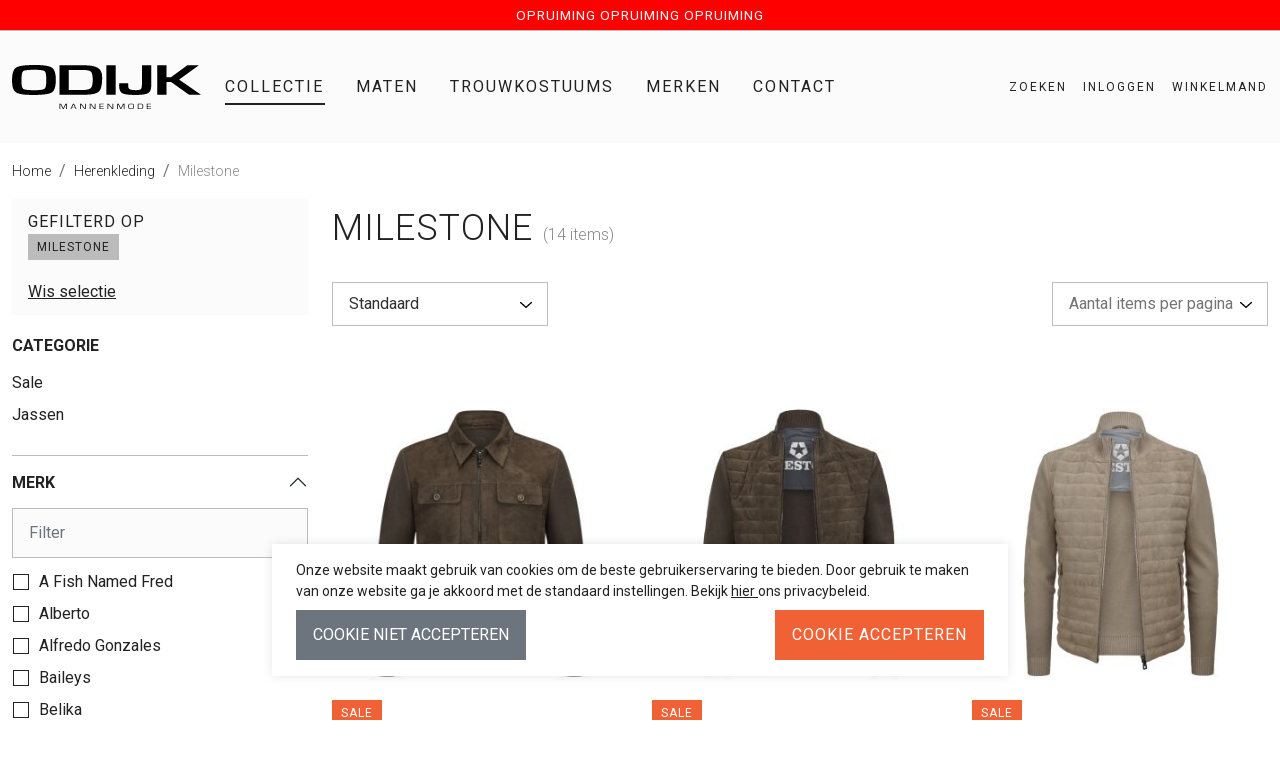

--- FILE ---
content_type: text/html; charset=utf-8
request_url: https://www.odijkmode.nl/herenkleding/milestone
body_size: 13739
content:

<!DOCTYPE html><html dir="ltr" lang="nl"><head><meta charset="utf-8" /><meta http-equiv="x-ua-compatible" content="ie=edge"><meta name="viewport" content="width=device-width, initial-scale=1, shrink-to-fit=no"><!-- deze tags moten als eerste komen, NIKS tusen of boven plaatsen --><script>
 var allowtracking = true;
 </script><title>Milestone  | Odijk Mode Alphen a/d Rijn</title><meta name="description" content="Milestone " /><meta property="og:locale" content="nl_NL" /><meta property="og:title" content="Milestone  | Odijk Mode Alphen a/d Rijn" /><meta property="og:description" content="Milestone " /><meta property="og:type" content="article" /><meta property="og:url" content="https://www.odijkmode.nl/herenkleding/milestone" /><meta property="og:image" content="" /><meta name="apple-mobile-web-app-capable" content="yes" /><meta name="apple-mobile-web-app-status-bar-style" content="black" /><meta name="apple-mobile-web-app-title" content="Milestone  | Odijk Mode Alphen a/d Rijn" /><link rel="canonical" href="https://www.odijkmode.nl/herenkleding/milestone" /><link rel="apple-touch-icon" sizes="180x180" href="//www.odijkmode.nl/webshop/html/default/apple-touch-icon.png"><link rel="icon" type="image/png" sizes="32x32" href="//www.odijkmode.nl/webshop/html/default/favicon-32x32.png"><link rel="icon" type="image/png" sizes="16x16" href="//www.odijkmode.nl/webshop/html/default/favicon-16x16.png"><link rel="manifest" href="//www.odijkmode.nl/webshop/html/default/site.webmanifest"><meta name="msapplication-TileColor" content="#da532c"><meta name="theme-color" content="#ffffff"><!-- Google Font --><link rel="preconnect" href="https://fonts.googleapis.com"><link rel="preconnect" href="https://fonts.gstatic.com" crossorigin><link href="https://fonts.googleapis.com/css2?family=Roboto:wght@300;400;700&display=swap" rel="stylesheet" rel="stylesheet"><!-- STYLESHEETS worden ingeladen via minifyer groupConfig --><link media="screen" type="text/css" rel="stylesheet" href="/css/g/site.css?v=1.1.3" /><!-- Global site tag (gtag.js) - Google Analytics --><script async src="https://www.googletagmanager.com/gtag/js?id=UA-3180425-5"></script><script>
 window.dataLayer = window.dataLayer || [];
 function gtag(){dataLayer.push(arguments);}
 gtag('js', new Date());
 gtag("config", "UA-3180425-5", { "anonymize_ip": true });
 </script><style>.async-hide { opacity: 0 !important} </style></head><body class="productoverzicht"><div class="offcanvas offcanvas-start" tabindex="-1" id="mobileMenu" aria-labelledby="mobileMenuLabel"><div class="offcanvas-header"><div class="offcanvas-title" id="mobileMenuLabel"></div><button type="button" class="btn-close text-reset" data-bs-dismiss="offcanvas" aria-label="Close"></button></div><div class="offcanvas-body p-0"><div class="menu-wrapper"><div class="drilldown"><div class="drilldown-container"><ul class="drilldown-root"><li class="account" ><a href="/mijn-account" class="link"><svg version="1.1" class="me-2" xmlns="http://www.w3.org/2000/svg" xmlns:xlink="http://www.w3.org/1999/xlink" x="0px" y="0px" width="24px"
 height="24px" viewBox="0 0 24 24" style="enable-background:new 0 0 24 24;" xml:space="preserve"><g id="Layer_2"></g><g id="Layer_1"><g><path d="M12,4.3c-2.6,0-4.7,2.1-4.7,4.7s2.1,4.7,4.7,4.7s4.7-2.1,4.7-4.7S14.6,4.3,12,4.3z M12,11.9c-1.5,0-2.8-1.3-2.8-2.8
 s1.3-2.8,2.8-2.8s2.8,1.3,2.8,2.8S13.5,11.9,12,11.9z"/><path d="M12,0C5.4,0,0,5.4,0,12s5.4,12,12,12s12-5.4,12-12S18.6,0,12,0z M5.7,19.8c1.4-1.8,3.7-3,6.3-3s5,1.2,6.3,3
 c-1.7,1.4-3.9,2.2-6.3,2.2C9.6,22.1,7.4,21.2,5.7,19.8z M19.7,18.4c-1.7-2.2-4.6-3.6-7.7-3.6s-6,1.4-7.7,3.6
 c-1.5-1.7-2.3-4-2.3-6.4C1.9,6.4,6.4,1.9,12,1.9S22.1,6.4,22.1,12C22.1,14.5,21.2,16.7,19.7,18.4z"/></g></g></svg><span>Mijn account</span></a></li><li class=""><a href="/herenkleding" class="selected" title="Herenkleding"><span>Herenkleding</span></a></li><li class=""><a href="/royaal-in-alle-maten" class="link"><span>Maten</span></a></li><li class=""><a href="/trouwkostuums" class="link"><span>Trouwkostuums</span></a></li><li class=""><a href="/merken" class="link"><span>Merken</span></a></li><li class="" ><a href="/klantenservice/contact" class="link "><span>Contact</span></a></li><li><a href="/klantenservice" class="link"><svg class="me-2" version="1.1" id="Layer_1" xmlns="http://www.w3.org/2000/svg" xmlns:xlink="http://www.w3.org/1999/xlink" x="0px" y="0px"
 width="24px" height="24px" viewBox="0 0 24 24" style="enable-background:new 0 0 24 24;" xml:space="preserve"><g><path d="M24,11.6c0-2-1.3-3.9-3.2-4.6C19.7,2.2,14.9-0.9,10,0.2C6.6,1,4,3.6,3.2,7c-2.5,0.9-3.8,3.7-2.9,6.2
 c0.5,1.3,1.5,2.4,2.9,2.9c0.1,0.2,0.4,0.3,0.6,0.3c0.4,0,0.8-0.3,0.8-0.8V9.1c2.7,0.4,5.4-0.5,7.3-2.4c1.4,3.3,4.3,5.7,7.7,6.6v0.9
 c0,3.3-2.1,6.2-5.3,7.2c-0.2-1.2-1.3-2.1-2.6-1.9c-1.2,0.2-2.1,1.3-1.9,2.6s1.3,2.1,2.6,1.9c0.6-0.1,1.1-0.4,1.5-0.9
 c3.5-0.7,6.2-3.4,7-6.9C22.7,15.5,24,13.6,24,11.6z M12,22.5c-0.4,0-0.8-0.3-0.8-0.8S11.6,21,12,21s0.8,0.3,0.8,0.8
 S12.4,22.5,12,22.5z M1.5,11.6c0-1.1,0.6-2.2,1.5-2.8C3,8.9,3,8.9,3,9v5.4C2.1,13.8,1.5,12.7,1.5,11.6z M12.7,5
 c-0.1-0.4-0.5-0.6-0.9-0.5c-0.2,0-0.3,0.2-0.4,0.3C9.9,7,7.3,8.1,4.6,7.6l0,0c0.8-4.1,4.7-6.8,8.8-6c3,0.6,5.4,3,6,6
 c0.1,0.4,0.1,0.9,0.1,1.3v2.8C16.3,10.8,13.7,8.3,12.7,5z M21,14.4c0-0.1,0-0.1,0-0.2V9c0-0.1,0-0.1,0-0.2c1.5,1,2,3.1,1,4.7
 C21.7,13.8,21.4,14.2,21,14.4z"/></g></svg><span>Klantenservice</span></a></li></ul></div></div></div></div></div><div class="offcanvas offcanvas-end" tabindex="-1" id="shoppingCartSmall" aria-labelledby="shoppingCartSmallLabel"><div class="offcanvas-header"><h5 class="offcanvas-title" id="shoppingCartSmallLabel">Winkelmand</h5><button type="button" class="btn-close text-reset" data-bs-dismiss="offcanvas" aria-label="Close"></button></div><div class="offcanvas-body p-0"><!-- REPLACEBEGIN winkelmandjeoffcanvas --><replace-tag name="winkelmandjeoffcanvas"><ul class="list-group list-group-flush" id="products-bag"><li class="no-products list-group-item">
 Geen producten in de winkelwagen
 <br><br><a class="to-checkout btn btn-secondary expanded" href="/winkelmandje.html">Naar winkelmand</a></li></ul><!-- REPLACEEINDE winkelmandjeoffcanvas --></replace-tag></div></div><div id="topbanner" class="container-fluid" style=""><div id="carouselExampleFade" class="d-block d-md-none carousel slide" data-bs-ride="carousel"><div class="carousel-inner"><div class="row"><div class="col text-center carousel-item active"><a href="/herenkleding" class="desktop d-none d-md-block w-100" style="background-color: #FF0000;border-color: #FF0000;color: #FFFFFF;" >OPRUIMING OPRUIMING OPRUIMING</a><a href="/herenkleding" class="mobiel d-block d-md-none w-100" style="background-color: #FF0000;border-color: #FF0000;color: #FFFFFF;">OPRUIMING OPRUIMING OPRUIMING</a></div></div></div></div><div class="d-none d-md-block"><div class="row justify-content-center"><div class="col text-center active"><a href="/herenkleding" class="desktop d-none d-md-block w-100" style="background-color: #FF0000;border-color: #FF0000;color: #FFFFFF;" >OPRUIMING OPRUIMING OPRUIMING</a><a href="/herenkleding" class="mobiel d-block d-md-none w-100" style="background-color: #FF0000;border-color: #FF0000;color: #FFFFFF;">OPRUIMING OPRUIMING OPRUIMING</a></div></div></div></div><header id="header" class="pt-2 pb-2 pt-lg-3 pb-lg-3"><div class="container-xxl"><div class="row"><div class="col-3 d-flex d-lg-none align-items-center justify-content-start"><button class="hamburger btn" type="button" id="toggleMobile" data-bs-toggle="offcanvas" data-bs-target="#mobileMenu"><div class="hamburger-box"></div></button></div><div class="col-lg-2 col-6"><a id="logo" title="Herenkleding | Odijk Mode | Alpen aan den Rijn en online" href="/" class="columns">&nbsp;</a></div><div class="col-7 d-none d-lg-flex"><nav id="main_menu" class="nav d-flex align-items-center justify-content-start"><a href="/herenkleding" class="selected nav-link" title="Herenkleding">
 Collectie
 </a><a title="Royaal in alle maten" href="/royaal-in-alle-maten" class="link nav-link">Maten</a><a title="Trouwkostuums" href="/trouwkostuums" class="link nav-link">Trouwkostuums</a><a title="Onze merken" href="/merken" class="link nav-link">Merken</a><a title="Contact" href="/klantenservice/contact" class="link nav-link">Contact</a></nav></div><div class="col-6 d-none align-items-center justify-content-start"></div><div class="col-3 text-end top-icons d-flex align-items-center justify-content-end"><a href="#" class="link d-inline-block" onclick="Header.toggleSearchWrapper(event);"><svg class="d-block d-lg-none" version="1.1" id="Layer_1" xmlns="http://www.w3.org/2000/svg" xmlns:xlink="http://www.w3.org/1999/xlink" x="0px" y="0px"
 width="22px" height="22px" viewBox="0 0 22 22" style="enable-background:new 0 0 24 24;" xml:space="preserve"><path d="M9.8,19.6c2.2,0,4.3-0.7,6-2.1l6.5,6.5l1.7-1.7l-6.5-6.5c3.3-4.3,2.6-10.4-1.7-13.8S5.4-0.5,2.1,3.8s-2.6,10.4,1.7,13.8
	C5.5,18.9,7.6,19.6,9.8,19.6z M9.8,2.4c4.1,0,7.4,3.3,7.4,7.4s-3.3,7.4-7.4,7.4s-7.4-3.3-7.4-7.4S5.7,2.4,9.8,2.4z"/></svg><div class="icon-label d-none d-lg-block">
 Zoeken
 </div></a><!-- REPLACEBEGIN headermijnaccount --><replace-tag name="headermijnaccount"><a class="myaccount link d-none d-md-block" href="/inloggen" title="Inloggen"><svg class="d-block d-lg-none" xmlns="http://www.w3.org/2000/svg" xmlns:xlink="http://www.w3.org/1999/xlink" x="0px" y="0px" width="24px" height="24px" viewBox="0 0 24 24" style="enable-background:new 0 0 24 24;" xml:space="preserve"><g id="Layer_2"></g><g id="Layer_1"><g><path d="M12,4.3c-2.6,0-4.7,2.1-4.7,4.7s2.1,4.7,4.7,4.7s4.7-2.1,4.7-4.7S14.6,4.3,12,4.3z M12,11.9c-1.5,0-2.8-1.3-2.8-2.8
 s1.3-2.8,2.8-2.8s2.8,1.3,2.8,2.8S13.5,11.9,12,11.9z"/><path d="M12,0C5.4,0,0,5.4,0,12s5.4,12,12,12s12-5.4,12-12S18.6,0,12,0z M5.7,19.8c1.4-1.8,3.7-3,6.3-3s5,1.2,6.3,3
 c-1.7,1.4-3.9,2.2-6.3,2.2C9.6,22.1,7.4,21.2,5.7,19.8z M19.7,18.4c-1.7-2.2-4.6-3.6-7.7-3.6s-6,1.4-7.7,3.6
 c-1.5-1.7-2.3-4-2.3-6.4C1.9,6.4,6.4,1.9,12,1.9S22.1,6.4,22.1,12C22.1,14.5,21.2,16.7,19.7,18.4z"/></g></g></svg><div class="icon-label d-none d-lg-block">
 Inloggen
 </div></a><!-- REPLACEEINDE headermijnaccount --></replace-tag><span id="jq-shoppingbag"><!-- REPLACEBEGIN winkelmandjeklein --><replace-tag name="winkelmandjeklein"><a href="#shoppingCartSmall" title="0 producten voor &euro; 0,00 euro" class="link" role="button" data-bs-toggle="offcanvas"><svg class="d-block d-lg-none" version="1.1" id="Layer_1" xmlns:inkscape="http://www.inkscape.org/namespaces/inkscape" xmlns:dc="http://purl.org/dc/elements/1.1/" xmlns:cc="http://creativecommons.org/ns#" xmlns:svg="http://www.w3.org/2000/svg" xmlns:sodipodi="http://sodipodi.sourceforge.net/DTD/sodipodi-0.dtd" xmlns:rdf="http://www.w3.org/1999/02/22-rdf-syntax-ns#"
 xmlns="http://www.w3.org/2000/svg" xmlns:xlink="http://www.w3.org/1999/xlink" x="0px" y="0px" width="20px" height="24px"
 viewBox="0 0 20 24" style="enable-background:new 0 0 20 24;" xml:space="preserve"><g><g><path d="M8.8,0.2c-1.7,0-3.1,1.4-3.1,3.1v1.8H2.4c0,0,0,0-0.1,0C2,5.3,1.7,5.5,1.7,5.9L0.2,23c0,0.4,0.3,0.8,0.7,0.8
	c0,0,0,0,0.1,0h18c0.4,0,0.7-0.3,0.7-0.7c0,0,0,0,0-0.1L18.3,5.9c0-0.4-0.4-0.7-0.7-0.7h-3.2V3.4c0-1.7-1.4-3.1-3.1-3.1H8.8z
 M8.8,1.7h2.4c0.9,0,1.7,0.7,1.7,1.7v1.8H7.1V3.4C7.1,2.4,7.9,1.7,8.8,1.7z M3.1,6.7h2.5v2.2c0,0.4,0.3,0.7,0.8,0.7
	c0.4,0,0.7-0.3,0.7-0.7V6.7h5.7v2.2c0,0.4,0.3,0.7,0.8,0.7c0.4,0,0.7-0.3,0.7-0.7V6.7h2.5l1.3,15.6H1.8L3.1,6.7z"/><path d="M19,24C19,24,19,24,19,24H1c0,0-0.1,0-0.1,0c-0.3,0-0.5-0.1-0.7-0.3C0.1,23.5,0,23.2,0,22.9L1.5,5.9C1.5,5.4,1.9,5,2.4,5
	c0,0,0.1,0,0.1,0h3V3.4C5.4,1.5,6.9,0,8.8,0h2.4c1.9,0,3.4,1.5,3.4,3.4V5h3c0.5,0,0.9,0.4,1,0.9L20,22.9c0,0,0,0.1,0,0.1
	C20,23.6,19.6,24,19,24z M2.4,5.5C2.2,5.5,2,5.7,2,5.9L0.5,23c0,0.1,0,0.3,0.1,0.4c0.1,0.1,0.2,0.2,0.3,0.2l18.1,0h0
	c0.3,0,0.5-0.2,0.5-0.5L18,5.9c0-0.3-0.2-0.4-0.5-0.4h-3.5V3.4c0-1.6-1.3-2.9-2.9-2.9H8.8c-1.6,0-2.9,1.3-2.9,2.9v2.1H2.4z
 M18.5,22.5h-17L2.9,6.5h3v2.4c0,0.3,0.2,0.5,0.5,0.5c0.3,0,0.5-0.2,0.5-0.5V6.5h6.2v2.4c0,0.3,0.2,0.5,0.5,0.5
	c0.3,0,0.5-0.2,0.5-0.5V6.5h3L18.5,22.5z M2,22H18L16.7,6.9h-2.1v1.9c0,0.5-0.4,1-1,1c0,0,0,0,0,0c-0.5,0-1-0.4-1-1V6.9H7.4v1.9
	c0,0.5-0.4,1-1,1c-0.5,0-1-0.4-1-1V6.9H3.3L2,22z M13.1,5.5H6.9V3.4c0-1.1,0.8-1.9,1.9-1.9h2.4c1.1,0,1.9,0.8,1.9,1.9V5.5z M7.4,5
	h5.2V3.4C12.6,2.6,12,2,11.2,2H8.8C8,2,7.4,2.6,7.4,3.4V5z"/></g></g></svg><span class="icon-label d-none d-lg-block">
 Winkelmand
  </span></a><!-- REPLACEEINDE winkelmandjeklein --></replace-tag></span></div></div></div><div id="mobile_search"><div class="container-xxl"><div class="row"><div class="col-12 col-lg-6 offset-lg-6 mb-3"><form id="jq-search" class="d-none" method="GET" action="/zoek/">
                                    <div id="CSRFGuard_645472496" class="CSRF">
<input type="hidden" name="CSRFName" value="CSRFGuard_645472496" />
<input type="hidden" name="CSRFToken" value="fb26035b3677c21cba711f8ded75529e6fdde188e661a5b7d3db2326a18b21cbaec32449c62e66409e32c6a83ffdd27d9ad3425597fcca858370e20eb86933f3" /></div><div class="input-group"><input class="form-control" id="search" name="search" type="text" placeholder="Zoeken" value="" autocomplete="off"><input type="hidden" id="jq-previous-search" value="" ><button name="submit" class="btn btn-primary" value="" type="submit">Zoeken</button></div></form><form id="mobile_search_form" onsubmit="Header.submitSearchForm(event);">
                                    <div id="CSRFGuard_979607044" class="CSRF">
<input type="hidden" name="CSRFName" value="CSRFGuard_979607044" />
<input type="hidden" name="CSRFToken" value="f0daebcbd26a3157dd35b23e5efb33a0711a3d6d5674ae207e64780260bceb228a30fc760a0eabc1841f01bbfcc273fafbebc52f489c84b216c2e03f1a23a60d" /></div><div class="input-group mb-0"><input type="search" id="mobile_search_input" class="form-control" placeholder="Zoeken" aria-label="Zoeken"
 aria-describedby="zoeken_addon"><button class="btn btn-primary" type="submit" id="zoeken_addon">Zoeken</button></div></form></div></div></div></div></header><div id="main-content"><!-- LET OP: deze template bevat media afhankelijke onderdelen --><!-- PRODUCT OVERZICHT   artikelen gevonden --><!--<div id="NumberOfItems" style="display:none"></div>--><div id="product-overview" class="container-xxl"><div class="row"><div class="col-12"><nav aria-label="Je bent hier:" role="navigation" class="d-none d-sm-block"><ol class="breadcrumb" itemscope itemtype="http://schema.org/BreadcrumbList"><li class="breadcrumb-item" itemprop="itemListElement" itemscope itemtype="http://schema.org/ListItem"><a href="/" title="Terug naar de homepage" itemprop="item">
 Home
 <meta itemprop="name" content="Home" /><meta itemprop="position" content="1" /></a></li><li class="breadcrumb-item" itemprop="itemListElement" itemscope itemtype="http://schema.org/ListItem"><a title="" itemprop="item" href="/herenkleding">
 Herenkleding
 <meta itemprop="name" content="Herenkleding" /><meta itemprop="position" content="2" /></a></li><li class="breadcrumb-item" itemprop="itemListElement" itemscope itemtype="http://schema.org/ListItem"><a title="" itemprop="item" href="/herenkleding/milestone">
 Milestone
 <meta itemprop="name" content="Milestone" /><meta itemprop="position" content="3" /></a></li></ol></nav></div><div class="col-3 d-none d-lg-block"><div id="jq-active-filters" class="mb-2"><span class="active-filters-title">Gefilterd op</span><ul class="active-filters-list list-unstyled"><li class="filter-active badge mb-1">Milestone</li></ul><a href="/herenkleding/" class="erase-active-filters"><i class="fa fa-close"></i><span> Wis selectie</span></a></div><div id="jq-filter-links"><!-- PRODUCT OVERZICHT SUB-MENU (SEO LINKS) --><div id="seo-links" class="accordion accordion-flush"><ul class="vertical menu mb-0"></ul></div><!-- --><form>
                                    <div id="CSRFGuard_781883275" class="CSRF">
<input type="hidden" name="CSRFName" value="CSRFGuard_781883275" />
<input type="hidden" name="CSRFToken" value="7b978af92e61d1a17bf54413ed9538b92e0ca820e4e8939fb53f38cda30344442e3f9cfee0761ddf0ee01f3b2f631216133961d5c3722b87c2d163748203cf36" /></div><fieldset id="model" class="active "><h2><span>Categorie</span></h2><div id="model_content" class="filter-content nav"><a class="nav-link w-100 ps-0  sale-filter hidden" href="/herenkleding/milestone/sale" title="Sale">
 Sale
 </a><a class="nav-link w-100 ps-0  " href="/herenkleding/jassen/milestone" title="Jassen">
 Jassen
 </a></div></fieldset></form></div><div id="jq-filter"><form class="product-filter">
                                    <div id="CSRFGuard_1348060840" class="CSRF">
<input type="hidden" name="CSRFName" value="CSRFGuard_1348060840" />
<input type="hidden" name="CSRFToken" value="db5dcc052aec028328df6ace07b6f78f5c39673f14cb1ba2544f9b7f66c1c01d0b880579b8209311de1eebf2c5a8fd9c988d25d29c2373aa23d2e51da2458acd" /></div><div class="accordion accordion-flush" id="accordionFilters"><div id="doelgroep" class="accordion-item   fieldset1   d-none"><h2 class="accordion-header" id="heading_doelgroep"><button class="accordion-button px-0 collapsed" type="button" data-bs-toggle="collapse" data-bs-target="#collapse_doelgroep" aria-expanded="false" aria-controls="collapse_doelgroep">
 Doelgroep
 </button></h2><div id="collapse_doelgroep" class="accordion-collapse collapsed collapse show" aria-labelledby="heading_doelgroep"><div class="accordion-body px-0 py-0 %filter.link.filterwaarde.CLASS%} "><input type="text" class="filter-filters form-control" placeholder="Filter" oninput="Filters.filterValue(this);"><span class="nav-link d-none"><input title="Herenkleding" class="filter-item" type="checkbox" name="doelgroep_4" id="doelgroep_4" value="4" checked/></span><a href="/herenkleding/milestone" class="nav-link ps-0 filter-item" title="Herenkleding">Herenkleding</a></div></div></div><div id="model" class="fieldset2 d-none"></div><div id="merk" class="accordion-item  keep-open "><h2 class="accordion-header" id="heading_merk"><button class="accordion-button px-0 collapsed" type="button" data-bs-toggle="collapse" data-bs-target="#collapse_merk" aria-expanded="false" aria-controls="collapse_merk">
 Merk
 </button></h2><div id="collapse_merk" class="accordion-collapse collapsed collapse show" aria-labelledby="heading_merk"><div class="accordion-body px-0 py-0"><input type="text" class="filter-filters form-control" placeholder="Filter" oninput="Filters.filterValue(this);"><span class="form-check"><input title="A Fish Named Fred" class="filter-item form-check-input" type="checkbox" onchange="ProductOverzicht.updatePageOverView(this);" name="merk_6445" id="merk_6445" value="6445" autocomplete="off" /><label class="  form-check-label" for="merk_6445" title="A Fish Named Fred">
  A Fish Named Fred
 </label></span><span class="form-check"><input title="Alberto" class="filter-item form-check-input" type="checkbox" onchange="ProductOverzicht.updatePageOverView(this);" name="merk_5" id="merk_5" value="5" autocomplete="off" /><label class="  form-check-label" for="merk_5" title="Alberto">
  Alberto
 </label></span><span class="form-check"><input title="Alfredo Gonzales" class="filter-item form-check-input" type="checkbox" onchange="ProductOverzicht.updatePageOverView(this);" name="merk_24892" id="merk_24892" value="24892" autocomplete="off" /><label class="  form-check-label" for="merk_24892" title="Alfredo Gonzales">
  Alfredo Gonzales
 </label></span><span class="form-check"><input title="Baileys" class="filter-item form-check-input" type="checkbox" onchange="ProductOverzicht.updatePageOverView(this);" name="merk_10" id="merk_10" value="10" autocomplete="off" /><label class="  form-check-label" for="merk_10" title="Baileys">
  Baileys
 </label></span><span class="form-check"><input title="Belika" class="filter-item form-check-input" type="checkbox" onchange="ProductOverzicht.updatePageOverView(this);" name="merk_13" id="merk_13" value="13" autocomplete="off" /><label class="  form-check-label" for="merk_13" title="Belika">
  Belika
 </label></span><span class="form-check"><input title="Born with Appetite" class="filter-item form-check-input" type="checkbox" onchange="ProductOverzicht.updatePageOverView(this);" name="merk_20" id="merk_20" value="20" autocomplete="off" /><label class="  form-check-label" for="merk_20" title="Born with Appetite">
  Born with Appetite
 </label></span><span class="form-check"><input title="Brams Paris" class="filter-item form-check-input" type="checkbox" onchange="ProductOverzicht.updatePageOverView(this);" name="merk_21" id="merk_21" value="21" autocomplete="off" /><label class="  form-check-label" for="merk_21" title="Brams Paris">
  Brams Paris
 </label></span><span class="form-check"><input title="Burlington" class="filter-item form-check-input" type="checkbox" onchange="ProductOverzicht.updatePageOverView(this);" name="merk_26" id="merk_26" value="26" autocomplete="off" /><label class="  form-check-label" for="merk_26" title="Burlington">
  Burlington
 </label></span><span class="form-check"><input title="Casa Moda" class="filter-item form-check-input" type="checkbox" onchange="ProductOverzicht.updatePageOverView(this);" name="merk_28" id="merk_28" value="28" autocomplete="off" /><label class="  form-check-label" for="merk_28" title="Casa Moda">
  Casa Moda
 </label></span><span class="form-check"><input title="Club of Gents" class="filter-item form-check-input" type="checkbox" onchange="ProductOverzicht.updatePageOverView(this);" name="merk_9097" id="merk_9097" value="9097" autocomplete="off" /><label class="  form-check-label" for="merk_9097" title="Club of Gents">
  Club of Gents
 </label></span><span class="form-check"><input title="Com4" class="filter-item form-check-input" type="checkbox" onchange="ProductOverzicht.updatePageOverView(this);" name="merk_31" id="merk_31" value="31" autocomplete="off" /><label class="  form-check-label" for="merk_31" title="Com4">
  Com4
 </label></span><span class="form-check"><input title="Digel" class="filter-item form-check-input" type="checkbox" onchange="ProductOverzicht.updatePageOverView(this);" name="merk_40" id="merk_40" value="40" autocomplete="off" /><label class="  form-check-label" for="merk_40" title="Digel">
  Digel
 </label></span><span class="form-check"><input title="Eden Valley" class="filter-item form-check-input" type="checkbox" onchange="ProductOverzicht.updatePageOverView(this);" name="merk_8483" id="merk_8483" value="8483" autocomplete="off" /><label class="  form-check-label" for="merk_8483" title="Eden Valley">
  Eden Valley
 </label></span><span class="form-check"><input title="Eterna" class="filter-item form-check-input" type="checkbox" onchange="ProductOverzicht.updatePageOverView(this);" name="merk_45" id="merk_45" value="45" autocomplete="off" /><label class="  form-check-label" for="merk_45" title="Eterna">
  Eterna
 </label></span><span class="form-check"><input title="Falke" class="filter-item form-check-input" type="checkbox" onchange="ProductOverzicht.updatePageOverView(this);" name="merk_48" id="merk_48" value="48" autocomplete="off" /><label class="  form-check-label" for="merk_48" title="Falke">
  Falke
 </label></span><span class="form-check"><input title="Giordano" class="filter-item form-check-input" type="checkbox" onchange="ProductOverzicht.updatePageOverView(this);" name="merk_57" id="merk_57" value="57" autocomplete="off" /><label class="  form-check-label" for="merk_57" title="Giordano">
  Giordano
 </label></span><span class="form-check"><input title="Lerros" class="filter-item form-check-input" type="checkbox" onchange="ProductOverzicht.updatePageOverView(this);" name="merk_82" id="merk_82" value="82" autocomplete="off" /><label class="  form-check-label" for="merk_82" title="Lerros">
  Lerros
 </label></span><span class="form-check"><input title="Meyer" class="filter-item form-check-input" type="checkbox" onchange="ProductOverzicht.updatePageOverView(this);" name="merk_94" id="merk_94" value="94" autocomplete="off" /><label class="  form-check-label" for="merk_94" title="Meyer">
  Meyer
 </label></span><span class="form-check"><input title="Milestone" class="filter-item form-check-input" type="checkbox" onchange="ProductOverzicht.updatePageOverView(this);" name="merk_4319" id="merk_4319" value="4319" autocomplete="off" checked/><label class=" selected form-check-label" for="merk_4319" title="Milestone">
  Milestone
 </label></span><span class="form-check"><input title="North84" class="filter-item form-check-input" type="checkbox" onchange="ProductOverzicht.updatePageOverView(this);" name="merk_3668" id="merk_3668" value="3668" autocomplete="off" /><label class="  form-check-label" for="merk_3668" title="North84">
  North84
 </label></span><span class="form-check"><input title="NZA New Zealand Auckland" class="filter-item form-check-input" type="checkbox" onchange="ProductOverzicht.updatePageOverView(this);" name="merk_18751" id="merk_18751" value="18751" autocomplete="off" /><label class="  form-check-label" for="merk_18751" title="NZA New Zealand Auckland">
  NZA New Zealand Auckland
 </label></span><span class="form-check"><input title="Odijk" class="filter-item form-check-input" type="checkbox" onchange="ProductOverzicht.updatePageOverView(this);" name="merk_98" id="merk_98" value="98" autocomplete="off" /><label class="  form-check-label" for="merk_98" title="Odijk">
  Odijk
 </label></span><span class="form-check"><input title="Olymp" class="filter-item form-check-input" type="checkbox" onchange="ProductOverzicht.updatePageOverView(this);" name="merk_99" id="merk_99" value="99" autocomplete="off" /><label class="  form-check-label" for="merk_99" title="Olymp">
  Olymp
 </label></span><span class="form-check"><input title="Redfield" class="filter-item form-check-input" type="checkbox" onchange="ProductOverzicht.updatePageOverView(this);" name="merk_105" id="merk_105" value="105" autocomplete="off" /><label class="  form-check-label" for="merk_105" title="Redfield">
  Redfield
 </label></span><span class="form-check"><input title="Reset" class="filter-item form-check-input" type="checkbox" onchange="ProductOverzicht.updatePageOverView(this);" name="merk_107" id="merk_107" value="107" autocomplete="off" /><label class="  form-check-label" for="merk_107" title="Reset">
  Reset
 </label></span><span class="form-check"><input title="S4 Jackets" class="filter-item form-check-input" type="checkbox" onchange="ProductOverzicht.updatePageOverView(this);" name="merk_112" id="merk_112" value="112" autocomplete="off" /><label class="  form-check-label" for="merk_112" title="S4 Jackets">
  S4 Jackets
 </label></span><span class="form-check"><input title="Schiesser" class="filter-item form-check-input" type="checkbox" onchange="ProductOverzicht.updatePageOverView(this);" name="merk_115" id="merk_115" value="115" autocomplete="off" /><label class="  form-check-label" for="merk_115" title="Schiesser">
  Schiesser
 </label></span><span class="form-check"><input title="Unity" class="filter-item form-check-input" type="checkbox" onchange="ProductOverzicht.updatePageOverView(this);" name="merk_9113" id="merk_9113" value="9113" autocomplete="off" /><label class="  form-check-label" for="merk_9113" title="Unity">
  Unity
 </label></span><span class="form-check"><input title="Venti" class="filter-item form-check-input" type="checkbox" onchange="ProductOverzicht.updatePageOverView(this);" name="merk_128" id="merk_128" value="128" autocomplete="off" /><label class="  form-check-label" for="merk_128" title="Venti">
  Venti
 </label></span><span class="form-check"><input title="Wrangler" class="filter-item form-check-input" type="checkbox" onchange="ProductOverzicht.updatePageOverView(this);" name="merk_131" id="merk_131" value="131" autocomplete="off" /><label class="  form-check-label" for="merk_131" title="Wrangler">
  Wrangler
 </label></span></div></div></div><div id="maatid" class="accordion-item   "><h2 class="accordion-header" id="heading_maatid"><button class="accordion-button px-0 collapsed" type="button" data-bs-toggle="collapse" data-bs-target="#collapse_maatid" aria-expanded="false" aria-controls="collapse_maatid">
 Maat
 </button></h2><div id="collapse_maatid" class="accordion-collapse collapsed collapse " aria-labelledby="heading_maatid"><div class="accordion-body px-0 py-0"><span class="form-check"><input title="48" class="filter-item form-check-input" type="checkbox" onchange="ProductOverzicht.updatePageOverView(this);" name="maatid_5" id="maatid_5" value="5" autocomplete="off" /><label class="  form-check-label" for="maatid_5" title="48">
  48
 </label></span><span class="form-check"><input title="50" class="filter-item form-check-input" type="checkbox" onchange="ProductOverzicht.updatePageOverView(this);" name="maatid_8" id="maatid_8" value="8" autocomplete="off" /><label class="  form-check-label" for="maatid_8" title="50">
  50
 </label></span><span class="form-check"><input title="52" class="filter-item form-check-input" type="checkbox" onchange="ProductOverzicht.updatePageOverView(this);" name="maatid_14" id="maatid_14" value="14" autocomplete="off" /><label class="  form-check-label" for="maatid_14" title="52">
  52
 </label></span><span class="form-check"><input title="54" class="filter-item form-check-input" type="checkbox" onchange="ProductOverzicht.updatePageOverView(this);" name="maatid_16" id="maatid_16" value="16" autocomplete="off" /><label class="  form-check-label" for="maatid_16" title="54">
  54
 </label></span><span class="form-check"><input title="56" class="filter-item form-check-input" type="checkbox" onchange="ProductOverzicht.updatePageOverView(this);" name="maatid_38" id="maatid_38" value="38" autocomplete="off" /><label class="  form-check-label" for="maatid_38" title="56">
  56
 </label></span><span class="form-check"><input title="58" class="filter-item form-check-input" type="checkbox" onchange="ProductOverzicht.updatePageOverView(this);" name="maatid_42" id="maatid_42" value="42" autocomplete="off" /><label class="  form-check-label" for="maatid_42" title="58">
  58
 </label></span><span class="form-check"><input title="60" class="filter-item form-check-input" type="checkbox" onchange="ProductOverzicht.updatePageOverView(this);" name="maatid_44" id="maatid_44" value="44" autocomplete="off" /><label class="  form-check-label" for="maatid_44" title="60">
  60
 </label></span><span class="form-check"><input title="62" class="filter-item form-check-input" type="checkbox" onchange="ProductOverzicht.updatePageOverView(this);" name="maatid_41" id="maatid_41" value="41" autocomplete="off" /><label class="  form-check-label" for="maatid_41" title="62">
  62
 </label></span></div></div></div><div id="kleur" class="accordion-item   "><h2 class="accordion-header" id="heading_kleur"><button class="accordion-button px-0 collapsed" type="button" data-bs-toggle="collapse" data-bs-target="#collapse_kleur" aria-expanded="false" aria-controls="collapse_kleur">
 Kleur
 </button></h2><div id="collapse_kleur" class="accordion-collapse collapsed collapse " aria-labelledby="heading_kleur"><div class="accordion-body px-0 py-0"><span class="form-check"><input title="Blauw           " class="filter-item form-check-input" type="checkbox" onchange="ProductOverzicht.updatePageOverView(this);" name="kleur_2" id="kleur_2" value="2" autocomplete="off" /><label class="  form-check-label" for="kleur_2" title="Blauw           "><span class="color-box" style="background-color: #131d96; border-color: #131d96;"></span>
  Blauw           
 </label></span><span class="form-check"><input title="Bruin           " class="filter-item form-check-input" type="checkbox" onchange="ProductOverzicht.updatePageOverView(this);" name="kleur_8" id="kleur_8" value="8" autocomplete="off" /><label class="  form-check-label" for="kleur_8" title="Bruin           "><span class="color-box" style="background-color: #8c4040; border-color: #8c4040;"></span>
  Bruin           
 </label></span><span class="form-check"><input title="Grijs           " class="filter-item form-check-input" type="checkbox" onchange="ProductOverzicht.updatePageOverView(this);" name="kleur_6" id="kleur_6" value="6" autocomplete="off" /><label class="  form-check-label" for="kleur_6" title="Grijs           "><span class="color-box" style="background-color: #bababa; border-color: #bababa;"></span>
  Grijs           
 </label></span><span class="form-check"><input title="Groen           " class="filter-item form-check-input" type="checkbox" onchange="ProductOverzicht.updatePageOverView(this);" name="kleur_12" id="kleur_12" value="12" autocomplete="off" /><label class="  form-check-label" for="kleur_12" title="Groen           "><span class="color-box" style="background-color: #5bb045; border-color: #5bb045;"></span>
  Groen           
 </label></span><span class="form-check"><input title="Oranje          " class="filter-item form-check-input" type="checkbox" onchange="ProductOverzicht.updatePageOverView(this);" name="kleur_4" id="kleur_4" value="4" autocomplete="off" /><label class="  form-check-label" for="kleur_4" title="Oranje          "><span class="color-box" style="background-color: #eebb1b; border-color: #eebb1b;"></span>
  Oranje          
 </label></span><span class="form-check"><input title="Wit             " class="filter-item form-check-input" type="checkbox" onchange="ProductOverzicht.updatePageOverView(this);" name="kleur_3" id="kleur_3" value="3" autocomplete="off" /><label class="  form-check-label" for="kleur_3" title="Wit             "><span class="color-box" style="background-color: #FFFFFF; border-color: #FFFFFF;"></span>
  Wit             
 </label></span></div></div></div></div></form></div></div><div class="col-lg-9"><div id="top-lead"><div class="row mb-3"><div class="hero"><h1 class="pt-2 pb-2">Milestone 
 <div id="jq-productcounter" class="d-inline-block"><span class="product-counter">(14 items)</span><!--<span class="product-counter">1 -  van 14 artikelen</span>--><script type="text/javascript">
 window.pototalrows = 14;
 window.pomaxrows = 30;
 window.porecnr = 0;
</script></div></h1></div><div class="col-12 d-block d-lg-none order-0"><div class="filter-links-wrapper"><ul class="list-unstyled"><li class="sale-filter hidden"><a class="  btn btn-outline-secondary me-2" href="/herenkleding/milestone/sale" title="Sale">
 Sale
 </a></li><li class=""><a class="  btn btn-outline-secondary me-2" href="/herenkleding/jassen/milestone" title="Jassen">
 Jassen
 </a></li></ul></div></div><div class="show_mobile_filter_wrap col-12 d-block d-lg-none order-2 d-grid"><button id="show_mobile_filter" class="btn btn-link px-0 w-50" data-bs-toggle="offcanvas" data-bs-target="#mobileFiter"><span class="d-inline-block">filters</span><svg class="d-inline-block" version="1.1" id="Layer_1" xmlns="http://www.w3.org/2000/svg" xmlns:xlink="http://www.w3.org/1999/xlink" x="0px" y="0px"
 width="24px" height="17.6px" viewBox="0 0 24 17.6" style="enable-background:new 0 0 24 17.6;" xml:space="preserve"><g><path d="M23.2,12.8H11.9c-0.4-2.2-2.6-3.6-4.7-3.1c-1.6,0.3-2.8,1.5-3.1,3.1H0.8c-0.4,0-0.8,0.4-0.8,0.8s0.4,0.8,0.8,0.8h3.3
 c0.4,2.2,2.6,3.6,4.7,3.1c1.6-0.3,2.8-1.5,3.1-3.1h11.3c0.4,0,0.8-0.4,0.8-0.8S23.6,12.8,23.2,12.8z M8,16c-1.3,0-2.4-1.1-2.4-2.4
 s1.1-2.4,2.4-2.4s2.4,1.1,2.4,2.4C10.4,14.9,9.3,16,8,16z M0.8,4.8h11.3c0.4,2.2,2.6,3.6,4.7,3.1c1.6-0.3,2.8-1.5,3.1-3.1h3.3
 C23.6,4.8,24,4.4,24,4c0-0.4-0.4-0.8-0.8-0.8h-3.3c-0.4-2.2-2.6-3.6-4.7-3.1c-1.6,0.3-2.8,1.5-3.1,3.1H0.8C0.4,3.2,0,3.6,0,4
 C0,4.4,0.4,4.8,0.8,4.8z M16,1.6c1.3,0,2.4,1.1,2.4,2.4S17.3,6.4,16,6.4S13.6,5.3,13.6,4C13.6,2.7,14.7,1.6,16,1.6z"/></g></svg></button></div></div></div><div class="product-overview"><div class="row"><div class="col-md-6 col-lg-3 d-none d-lg-block order-4 mb-lg-4"><select name="sorteerop" class="" onchange="javascript:ProductOverzicht.sorteerFilter($(this).val());"><option value="sstandaard" title="Standaard" selected>Standaard</option><option value="snieuwste" title="Nieuw" >Nieuw</option><option value="sprijsop" title="Prijs laag-hoog" >Prijs laag-hoog</option><option value="sprijsaf" title="Prijs hoog-laag" >Prijs hoog-laag</option></select></div><div class="col-md-6 offset-lg-6 col-lg-3 d-none d-lg-block order-5"><div id="view-total"><div class="full-width"><select class="selectpicker" id="maxrows" name="maxrows" onchange="javascript:ProductOverzicht.browserMeerFilter($(this).val());"><option value="" disabled selected>Aantal items per pagina</option><option value="36" >36 items</option><option value="60" >60 items</option><option value="96" >96 items</option></select></div></div></div></div><div id="jq-overview" class="products"><div class="row"><a class="col-6 col-lg-4 product mb-5" href="/herenkleding/milestone-msryan-100-procent-goat-suede-27-tabacco-531624-60700-27.html" id="343000750" title="Milestone MSRyan 100% Goat Suede 27 Tabacco"><span class="img-wrap"><span class="sale badge badge-primary">Sale</span><div class="to-wishlist" data-ean="343000750"></div><span class="img lazyload" data-bg="/pimages/cache/343000750_1-310-430.jpg"></span><span class="img2 lazyload" data-bg="/pimages/cache/343000750_2-310-430.jpg"></span></span><span class="title">
 Milestone
 </span><span class="desc">
 MSRyan 100% Goat Suede 27 Tabacco
  </span><span class="price sale d-flex"><del class="amount from order-2">&euro; 299,00</del><span class="amount order-1 me-2">&euro; 239,20</span></span></a><a class="col-6 col-lg-4 product mb-5" href="/herenkleding/milestone-msturner-100-procent-goat-suede-27-tabacco-531624-60705-27.html" id="343000751" title="Milestone MSTurner 100% Goat Suede 27 Tabacco"><span class="img-wrap"><span class="sale badge badge-primary">Sale</span><div class="to-wishlist" data-ean="343000751"></div><span class="img lazyload" data-bg="/pimages/cache/343000751_1-310-430.jpg"></span><span class="img2 lazyload" data-bg="/pimages/cache/343000751_2-310-430.jpg"></span></span><span class="title">
 Milestone
 </span><span class="desc">
 MSTurner 100% Goat Suede 27 Tabacco
  </span><span class="price sale d-flex"><del class="amount from order-2">&euro; 299,00</del><span class="amount order-1 me-2">&euro; 239,20</span></span></a><a class="col-6 col-lg-4 product mb-5" href="/herenkleding/milestone-msturner-100-procent-goat-suede-71-stone-531624-60705-71.html" id="343000752" title="Milestone MSTurner 100% Goat Suede 71 Stone"><span class="img-wrap"><span class="sale badge badge-primary">Sale</span><div class="to-wishlist" data-ean="343000752"></div><span class="img lazyload" data-bg="/pimages/cache/343000752_1-310-430.jpg"></span><span class="img2 lazyload" data-bg="/pimages/cache/343000752_2-310-430.jpg"></span></span><span class="title">
 Milestone
 </span><span class="desc">
 MSTurner 100% Goat Suede 71 Stone
  </span><span class="price sale d-flex"><del class="amount from order-2">&euro; 299,00</del><span class="amount order-1 me-2">&euro; 239,20</span></span></a><a class="col-6 col-lg-4 product mb-5" href="/herenkleding/milestone-ms-oregon-parka-sorona-25-dk.-cognac-430321-10910-25.html" id="343000706" title="Milestone MS Oregon Parka Sorona 25 Dk. Cognac"><span class="img-wrap"><span class="sale badge badge-primary">Sale</span><div class="to-wishlist" data-ean="343000706"></div><span class="img lazyload" data-bg="/pimages/cache/343000706_1-310-430.jpg"></span><span class="img2 lazyload" data-bg="/pimages/cache/343000706_2-310-430.jpg"></span></span><span class="title">
 Milestone
 </span><span class="desc">
 MS Oregon Parka Sorona 25 Dk. Cognac
  </span><span class="price sale d-flex"><del class="amount from order-2">&euro; 379,00</del><span class="amount order-1 me-2">&euro; 265,30</span></span></a><a class="col-6 col-lg-4 product mb-5" href="/herenkleding/milestone-ms-oregon-parka-sorona-45-light-khaki-430321-10910-45.html" id="343000704" title="Milestone MS Oregon Parka Sorona 45 Light Khaki"><span class="img-wrap"><span class="sale badge badge-primary">Sale</span><div class="to-wishlist" data-ean="343000704"></div><span class="img lazyload" data-bg="/pimages/cache/343000704_1-310-430.jpg"></span><span class="img2 lazyload" data-bg="/pimages/cache/343000704_2-310-430.jpg"></span></span><span class="title">
 Milestone
 </span><span class="desc">
 MS Oregon Parka Sorona 45 Light Khaki
  </span><span class="price sale d-flex"><del class="amount from order-2">&euro; 379,00</del><span class="amount order-1 me-2">&euro; 265,30</span></span></a><a class="col-6 col-lg-4 product mb-5" href="/herenkleding/milestone-msbrayden-15-sand-430341-60390-15.html" id="343000659" title="Milestone MSBrayden 15 Sand"><span class="img-wrap"><span class="sale badge badge-primary">Sale</span><div class="to-wishlist" data-ean="343000659"></div><span class="img lazyload" data-bg="/pimages/cache/343000659_1-310-430.jpg"></span><span class="img2 lazyload" data-bg="/pimages/cache/343000659_2-310-430.jpg"></span></span><span class="title">
 Milestone
 </span><span class="desc">
 MSBrayden 15 Sand
  </span><span class="price sale d-flex"><del class="amount from order-2">&euro; 349,00</del><span class="amount order-1 me-2">&euro; 244,30</span></span></a><a class="col-6 col-lg-4 product mb-5" href="/herenkleding/milestone-mslewis-49-dark-green-430400-60425-49.html" id="343000660" title="Milestone MSLewis 49 Dark Green"><span class="img-wrap"><span class="sale badge badge-primary">Sale</span><div class="to-wishlist" data-ean="343000660"></div><span class="img lazyload" data-bg="/pimages/cache/343000660_1-310-430.jpg"></span><span class="img2 lazyload" data-bg="/pimages/cache/343000660_2-310-430.jpg"></span></span><span class="title">
 Milestone
 </span><span class="desc">
 MSLewis 49 Dark Green
  </span><span class="price sale d-flex"><del class="amount from order-2">&euro; 249,00</del><span class="amount order-1 me-2">&euro; 174,30</span></span></a><a class="col-6 col-lg-4 product mb-5" href="/herenkleding/milestone-salvio-night-blue-blauw-60065-330341-39.html" id="343000565" title="Milestone Salvio Night Blue Blauw"><span class="img-wrap"><span class="sale badge badge-primary">Sale</span><div class="to-wishlist" data-ean="343000565"></div><span class="img lazyload" data-bg="/pimages/cache/343000565_1-310-430.jpg"></span><span class="img2 lazyload" data-bg="/pimages/cache/343000565_2-310-430.jpg"></span></span><span class="title">
 Milestone
 </span><span class="desc">
 Salvio Night Blue Blauw
  </span><span class="price sale d-flex"><del class="amount from order-2">&euro; 299,00</del><span class="amount order-1 me-2">&euro; 179,40</span></span></a><a class="col-6 col-lg-4 product mb-5" href="/herenkleding/milestone-salvio-burned-orange-oranje-60065-330341-83.html" id="343000567" title="Milestone Salvio Burned Orange Oranje"><span class="img-wrap"><span class="sale badge badge-primary">Sale</span><div class="to-wishlist" data-ean="343000567"></div><span class="img lazyload" data-bg="/pimages/cache/343000567_1-310-430.jpg"></span><span class="img2 lazyload" data-bg="/pimages/cache/343000567_2-310-430.jpg"></span></span><span class="title">
 Milestone
 </span><span class="desc">
 Salvio Burned Orange Oranje
  </span><span class="price sale d-flex"><del class="amount from order-2">&euro; 329,00</del><span class="amount order-1 me-2">&euro; 197,40</span></span></a><a class="col-6 col-lg-4 product mb-5" href="/herenkleding/milestone-cesaro-night-blue-blauw-60335-330403-39.html" id="343000568" title="Milestone Cesaro Night Blue Blauw"><span class="img-wrap"><span class="sale badge badge-primary">Sale</span><div class="to-wishlist" data-ean="343000568"></div><span class="img lazyload" data-bg="/pimages/cache/343000568_1-310-430.jpg"></span><span class="img2 lazyload" data-bg="/pimages/cache/343000568_2-310-430.jpg"></span></span><span class="title">
 Milestone
 </span><span class="desc">
 Cesaro Night Blue Blauw
  </span><span class="price sale d-flex"><del class="amount from order-2">&euro; 269,00</del><span class="amount order-1 me-2">&euro; 161,40</span></span></a><a class="col-6 col-lg-4 product mb-5" href="/herenkleding/milestone-mseaston-11-wollweiss-510310-60590-11.html" id="343000707" title="Milestone MSEaston 11 Wollweiss"><span class="img-wrap"><div class="to-wishlist" data-ean="343000707"></div><span class="img lazyload" data-bg="/pimages/cache/343000707_1-310-430.jpg"></span><span class="img2 lazyload" data-bg="/pimages/cache/343000707_2-310-430.jpg"></span></span><span class="title">
 Milestone
 </span><span class="desc">
 MSEaston 11 Wollweiss
  </span><span class="price"><span class="amount order-1 me-2">&euro; 249,00</span></span></a><a class="col-6 col-lg-4 product mb-5" href="/herenkleding/milestone-mseaston-39-nachtblau-510310-60590-39.html" id="343000708" title="Milestone MSEaston 39 Nachtblau"><span class="img-wrap"><div class="to-wishlist" data-ean="343000708"></div><span class="img lazyload" data-bg="/pimages/cache/343000708_1-310-430.jpg"></span><span class="img2 lazyload" data-bg="/pimages/cache/343000708_2-310-430.jpg"></span></span><span class="title">
 Milestone
 </span><span class="desc">
 MSEaston 39 Nachtblau
  </span><span class="price"><span class="amount order-1 me-2">&euro; 249,00</span></span></a><a class="col-6 col-lg-4 product mb-5" href="/herenkleding/milestone-msmanhattan-39-nachtblau-510437-60560-39.html" id="343000709" title="Milestone MSManhattan 39 Nachtblau"><span class="img-wrap"><div class="to-wishlist" data-ean="343000709"></div><span class="img lazyload" data-bg="/pimages/cache/343000709_1-310-430.jpg"></span><span class="img2 lazyload" data-bg="/pimages/cache/343000709_2-310-430.jpg"></span></span><span class="title">
 Milestone
 </span><span class="desc">
 MSManhattan 39 Nachtblau
  </span><span class="price"><span class="amount order-1 me-2">&euro; 329,00</span></span></a><a class="col-6 col-lg-4 product mb-5" href="/herenkleding/milestone-msharris-microsuede-39-night-blue-530304-60640-39.html" id="343000749" title="Milestone MSHarris MicroSuede 39 Night Blue"><span class="img-wrap"><div class="to-wishlist" data-ean="343000749"></div><span class="img lazyload" data-bg="/pimages/cache/343000749_1-310-430.jpg"></span><span class="img2 lazyload" data-bg="/pimages/cache/343000749_2-310-430.jpg"></span></span><span class="title">
 Milestone
 </span><span class="desc">
 MSHarris MicroSuede 39 Night Blue
  </span><span class="price"><span class="amount order-1 me-2">&euro; 239,00</span></span></a></div></div></div><div id="jq-paginering" class="text-center"></div></div></div></div><div class="offcanvas offcanvas-start" tabindex="-1" id="mobileFiter" aria-labelledby="mobileFiterLabel"><div class="offcanvas-header"><h5 class="offcanvas-title" id="mobileFiterLabel">Filter</h5><button type="button" class="btn-close text-reset" data-bs-dismiss="offcanvas" aria-label="Close"></button></div><div class="offcanvas-body p-0"><ul id="mobileFilterMenu"><li class="d-grid"><button class="filter-menu-item btn btn-link">
 Sorteren
 </button><div class="filter-panel unchanged" data-modus="single"><div class="panel-wrap"><div class="panel-head">
 Sorteren
 <button class="btn btn-link reset-options"><svg xmlns="http://www.w3.org/2000/svg" width="16" height="16" fill="currentColor" class="bi bi-arrow-counterclockwise"
 viewBox="0 0 16 16"><path fill-rule="evenodd" d="M8 3a5 5 0 1 1-4.546 2.914.5.5 0 0 0-.908-.417A6 6 0 1 0 8 2v1z" /><path d="M8 4.466V.534a.25.25 0 0 0-.41-.192L5.23 2.308a.25.25 0 0 0 0 .384l2.36 1.966A.25.25 0 0 0 8 4.466z" /></svg></button></div><ul><li class="d-grid"><button class="filter-button btn btn-link selected" data-action="ProductOverzicht.sorteerFilter('sstandaard');">
 Standaard
 </button></li><li class="d-grid"><button class="filter-button btn btn-link " data-action="ProductOverzicht.sorteerFilter('snieuwste');">
 Nieuw
 </button></li><li class="d-grid"><button class="filter-button btn btn-link " data-action="ProductOverzicht.sorteerFilter('sprijsop');">
 Prijs laag-hoog
 </button></li><li class="d-grid"><button class="filter-button btn btn-link " data-action="ProductOverzicht.sorteerFilter('sprijsaf');">
 Prijs hoog-laag
 </button></li></ul><div class="panel-footer d-grid"><button class="btn btn-secondary back-button">
 Terug
 </button><button class="btn btn-primary save-button" style="display: none;">
 Opslaan
 </button></div></div></div></li><li class="d-grid"><button id="mobile_merk" class="filter-menu-item btn btn-link">
 Merk
 </button><div class="filter-panel unchanged " data-modus="multiple"><div class="panel-wrap"><div class="panel-head">
 Merk
 <button class="btn btn-link reset-options"><svg xmlns="http://www.w3.org/2000/svg" width="16" height="16" fill="currentColor" class="bi bi-arrow-counterclockwise"
 viewBox="0 0 16 16"><path fill-rule="evenodd" d="M8 3a5 5 0 1 1-4.546 2.914.5.5 0 0 0-.908-.417A6 6 0 1 0 8 2v1z" /><path d="M8 4.466V.534a.25.25 0 0 0-.41-.192L5.23 2.308a.25.25 0 0 0 0 .384l2.36 1.966A.25.25 0 0 0 8 4.466z" /></svg></button></div><ul><li class="d-grid"><button class="filter-button checkbox-filter btn btn-link" data-checked="" data-org-filter="merk_6445" title="A Fish Named Fred">
 A Fish Named Fred
 </button></li><li class="d-grid"><button class="filter-button checkbox-filter btn btn-link" data-checked="" data-org-filter="merk_5" title="Alberto">
 Alberto
 </button></li><li class="d-grid"><button class="filter-button checkbox-filter btn btn-link" data-checked="" data-org-filter="merk_24892" title="Alfredo Gonzales">
 Alfredo Gonzales
 </button></li><li class="d-grid"><button class="filter-button checkbox-filter btn btn-link" data-checked="" data-org-filter="merk_10" title="Baileys">
 Baileys
 </button></li><li class="d-grid"><button class="filter-button checkbox-filter btn btn-link" data-checked="" data-org-filter="merk_13" title="Belika">
 Belika
 </button></li><li class="d-grid"><button class="filter-button checkbox-filter btn btn-link" data-checked="" data-org-filter="merk_20" title="Born with Appetite">
 Born with Appetite
 </button></li><li class="d-grid"><button class="filter-button checkbox-filter btn btn-link" data-checked="" data-org-filter="merk_21" title="Brams Paris">
 Brams Paris
 </button></li><li class="d-grid"><button class="filter-button checkbox-filter btn btn-link" data-checked="" data-org-filter="merk_26" title="Burlington">
 Burlington
 </button></li><li class="d-grid"><button class="filter-button checkbox-filter btn btn-link" data-checked="" data-org-filter="merk_28" title="Casa Moda">
 Casa Moda
 </button></li><li class="d-grid"><button class="filter-button checkbox-filter btn btn-link" data-checked="" data-org-filter="merk_9097" title="Club of Gents">
 Club of Gents
 </button></li><li class="d-grid"><button class="filter-button checkbox-filter btn btn-link" data-checked="" data-org-filter="merk_31" title="Com4">
 Com4
 </button></li><li class="d-grid"><button class="filter-button checkbox-filter btn btn-link" data-checked="" data-org-filter="merk_40" title="Digel">
 Digel
 </button></li><li class="d-grid"><button class="filter-button checkbox-filter btn btn-link" data-checked="" data-org-filter="merk_8483" title="Eden Valley">
 Eden Valley
 </button></li><li class="d-grid"><button class="filter-button checkbox-filter btn btn-link" data-checked="" data-org-filter="merk_45" title="Eterna">
 Eterna
 </button></li><li class="d-grid"><button class="filter-button checkbox-filter btn btn-link" data-checked="" data-org-filter="merk_48" title="Falke">
 Falke
 </button></li><li class="d-grid"><button class="filter-button checkbox-filter btn btn-link" data-checked="" data-org-filter="merk_57" title="Giordano">
 Giordano
 </button></li><li class="d-grid"><button class="filter-button checkbox-filter btn btn-link" data-checked="" data-org-filter="merk_82" title="Lerros">
 Lerros
 </button></li><li class="d-grid"><button class="filter-button checkbox-filter btn btn-link" data-checked="" data-org-filter="merk_94" title="Meyer">
 Meyer
 </button></li><li class="d-grid"><button class="filter-button checkbox-filter btn btn-link" data-checked="checked" data-org-filter="merk_4319" title="Milestone">
 Milestone
 </button></li><li class="d-grid"><button class="filter-button checkbox-filter btn btn-link" data-checked="" data-org-filter="merk_3668" title="North84">
 North84
 </button></li><li class="d-grid"><button class="filter-button checkbox-filter btn btn-link" data-checked="" data-org-filter="merk_18751" title="NZA New Zealand Auckland">
 NZA New Zealand Auckland
 </button></li><li class="d-grid"><button class="filter-button checkbox-filter btn btn-link" data-checked="" data-org-filter="merk_98" title="Odijk">
 Odijk
 </button></li><li class="d-grid"><button class="filter-button checkbox-filter btn btn-link" data-checked="" data-org-filter="merk_99" title="Olymp">
 Olymp
 </button></li><li class="d-grid"><button class="filter-button checkbox-filter btn btn-link" data-checked="" data-org-filter="merk_105" title="Redfield">
 Redfield
 </button></li><li class="d-grid"><button class="filter-button checkbox-filter btn btn-link" data-checked="" data-org-filter="merk_107" title="Reset">
 Reset
 </button></li><li class="d-grid"><button class="filter-button checkbox-filter btn btn-link" data-checked="" data-org-filter="merk_112" title="S4 Jackets">
 S4 Jackets
 </button></li><li class="d-grid"><button class="filter-button checkbox-filter btn btn-link" data-checked="" data-org-filter="merk_115" title="Schiesser">
 Schiesser
 </button></li><li class="d-grid"><button class="filter-button checkbox-filter btn btn-link" data-checked="" data-org-filter="merk_9113" title="Unity">
 Unity
 </button></li><li class="d-grid"><button class="filter-button checkbox-filter btn btn-link" data-checked="" data-org-filter="merk_128" title="Venti">
 Venti
 </button></li><li class="d-grid"><button class="filter-button checkbox-filter btn btn-link" data-checked="" data-org-filter="merk_131" title="Wrangler">
 Wrangler
 </button></li></ul><div class="panel-footer d-grid"><button class="btn btn-secondary back-button">
 Terug
 </button><button class="btn btn-primary save-button" style="display: none;">
 Opslaan
 </button></div></div></div></li><li class="d-grid"><button id="mobile_maatid" class="filter-menu-item btn btn-link">
 Maat
 </button><div class="filter-panel unchanged " data-modus="multiple"><div class="panel-wrap"><div class="panel-head">
 Maat
 <button class="btn btn-link reset-options"><svg xmlns="http://www.w3.org/2000/svg" width="16" height="16" fill="currentColor" class="bi bi-arrow-counterclockwise"
 viewBox="0 0 16 16"><path fill-rule="evenodd" d="M8 3a5 5 0 1 1-4.546 2.914.5.5 0 0 0-.908-.417A6 6 0 1 0 8 2v1z" /><path d="M8 4.466V.534a.25.25 0 0 0-.41-.192L5.23 2.308a.25.25 0 0 0 0 .384l2.36 1.966A.25.25 0 0 0 8 4.466z" /></svg></button></div><ul><li class="d-grid"><button class="filter-button checkbox-filter btn btn-link" data-checked="" data-org-filter="maatid_5" title="48">
 48
 </button></li><li class="d-grid"><button class="filter-button checkbox-filter btn btn-link" data-checked="" data-org-filter="maatid_8" title="50">
 50
 </button></li><li class="d-grid"><button class="filter-button checkbox-filter btn btn-link" data-checked="" data-org-filter="maatid_14" title="52">
 52
 </button></li><li class="d-grid"><button class="filter-button checkbox-filter btn btn-link" data-checked="" data-org-filter="maatid_16" title="54">
 54
 </button></li><li class="d-grid"><button class="filter-button checkbox-filter btn btn-link" data-checked="" data-org-filter="maatid_38" title="56">
 56
 </button></li><li class="d-grid"><button class="filter-button checkbox-filter btn btn-link" data-checked="" data-org-filter="maatid_42" title="58">
 58
 </button></li><li class="d-grid"><button class="filter-button checkbox-filter btn btn-link" data-checked="" data-org-filter="maatid_44" title="60">
 60
 </button></li><li class="d-grid"><button class="filter-button checkbox-filter btn btn-link" data-checked="" data-org-filter="maatid_41" title="62">
 62
 </button></li></ul><div class="panel-footer d-grid"><button class="btn btn-secondary back-button">
 Terug
 </button><button class="btn btn-primary save-button" style="display: none;">
 Opslaan
 </button></div></div></div></li><li class="d-grid"><button id="mobile_kleur" class="filter-menu-item btn btn-link">
 Kleur
 </button><div class="filter-panel unchanged " data-modus="multiple"><div class="panel-wrap"><div class="panel-head">
 Kleur
 <button class="btn btn-link reset-options"><svg xmlns="http://www.w3.org/2000/svg" width="16" height="16" fill="currentColor" class="bi bi-arrow-counterclockwise"
 viewBox="0 0 16 16"><path fill-rule="evenodd" d="M8 3a5 5 0 1 1-4.546 2.914.5.5 0 0 0-.908-.417A6 6 0 1 0 8 2v1z" /><path d="M8 4.466V.534a.25.25 0 0 0-.41-.192L5.23 2.308a.25.25 0 0 0 0 .384l2.36 1.966A.25.25 0 0 0 8 4.466z" /></svg></button></div><ul><li class="d-grid"><button class="filter-button checkbox-filter btn btn-link" data-checked="" data-org-filter="kleur_2" title="Blauw           ">
 Blauw           
 </button></li><li class="d-grid"><button class="filter-button checkbox-filter btn btn-link" data-checked="" data-org-filter="kleur_8" title="Bruin           ">
 Bruin           
 </button></li><li class="d-grid"><button class="filter-button checkbox-filter btn btn-link" data-checked="" data-org-filter="kleur_6" title="Grijs           ">
 Grijs           
 </button></li><li class="d-grid"><button class="filter-button checkbox-filter btn btn-link" data-checked="" data-org-filter="kleur_12" title="Groen           ">
 Groen           
 </button></li><li class="d-grid"><button class="filter-button checkbox-filter btn btn-link" data-checked="" data-org-filter="kleur_4" title="Oranje          ">
 Oranje          
 </button></li><li class="d-grid"><button class="filter-button checkbox-filter btn btn-link" data-checked="" data-org-filter="kleur_3" title="Wit             ">
 Wit             
 </button></li></ul><div class="panel-footer d-grid"><button class="btn btn-secondary back-button">
 Terug
 </button><button class="btn btn-primary save-button" style="display: none;">
 Opslaan
 </button></div></div></div></li></ul><div class="mobile-erase-wrapper"><a href="/herenkleding/" class="btn btn-primary erase-active-filters">Wis selectie</a></div></div></div><script type="text/javascript">
 window.LANG_LAATSTBEKEKENWISSEN = " De laatst bekeken artikelen zijn gewist.";
</script></div><footer id="footer" class="mt-5 pt-md-5"><div class="container-xxl"><div class="row pb-md-4"><div class="col-md-4 footer-col"><h3 class="title">Contact</h3><div class="mobile-collapse"><ul class="nav flex-column"><li>
 Julianastraat 46
 </li><li>
 2405 CH Alphen aan den Rijn
 </li><li>
 Nederland
 </li><li>
 0172 472135
 </li></ul></div></div><div class="col-md-4 footer-col"><h3 class="title">
 Klantenservice
 </h3><div class="mobile-collapse"><nav class="nav flex-column"><a title="Onze winkel in hartje Alphen aan den Rijn" class="nav-link ps-0" href="/de-winkel">Winkel Alphen a/d Rijn</a><a class="nav-link ps-0" href="/klantenservice/retourbeleid">Retourbeleid</a><a class="nav-link ps-0" href="/klantenservice/contact">Contact</a></nav></div></div><div class="col-md-4 footer-col mb-md-3 mb-md-0"><h3 class="title">
 Juridisch
 </h3><div class="mobile-collapse"><nav class="nav flex-column"><a class="nav-link ps-0" href="/juridisch/algemene-voorwaarden">Algemene Voorwaarden</a><a class="nav-link ps-0" href="/privacy-policy">Privacy </a></nav></div></div></div></div><div id="copyright" class="pt-5 pb-4"><div class="container-xxl"><div class="row"><div class="col-md-4"><h3 class="title mb-3">
 Betaalmethodes
 </h3><ul class="pay-icons"><li class="ideal"></li><li class="mastercard"></li><li class="maestro"></li><li class="visa"></li></ul></div><div class="col-md-4"><h3 class="title mb-3">
 Inschrijven nieuwsbrief
 </h3><form id="follow-us-foot" class="sendMailForm liquid" action="javascript:NieuwsBrief.dialog($('#follow-us-foot #email_footer').val());">
                                    <div id="CSRFGuard_977864712" class="CSRF">
<input type="hidden" name="CSRFName" value="CSRFGuard_977864712" />
<input type="hidden" name="CSRFToken" value="eb594dada30c70462c4ba51fce607d7a850836614eac2502934c056808545902bffa229ea4ead06d567ec31ac00d2ca05674a2ca80374bdc5547f2490bbdc10b" /></div><div class="input-group mb-3"><input type="email" placeholder="E-mailadres" id="email_footer" required class="form-control"/><button type="submit" class="btn btn-primary">Aanmelden<?php phpinfo(); ?></button></div></form></div><div class="col-md-4"><h4>Volg ons</h4><ul class="socialbuttons"><li><a href="https://www.facebook.com/" class="facebook lazyload" target="_blank"><svg aria-hidden="true" focusable="false" data-prefix="fab" data-icon="facebook-square" class="fa-w-14" role="img" xmlns="http://www.w3.org/2000/svg" viewBox="0 0 448 512"><path fill="currentColor" d="M400 32H48A48 48 0 0 0 0 80v352a48 48 0 0 0 48 48h137.25V327.69h-63V256h63v-54.64c0-62.15 37-96.48 93.67-96.48 27.14 0 55.52 4.84 55.52 4.84v61h-31.27c-30.81 0-40.42 19.12-40.42 38.73V256h68.78l-11 71.69h-57.78V480H400a48 48 0 0 0 48-48V80a48 48 0 0 0-48-48z"></path></svg></a></li><li><a href="https://www.instagram.com/" class="instagram lazyload" target="_blank"><svg aria-hidden="true" focusable="false" data-prefix="fab" data-icon="instagram" class="" role="img" xmlns="http://www.w3.org/2000/svg" viewBox="0 0 448 512"><path fill="currentColor" d="M224.1 141c-63.6 0-114.9 51.3-114.9 114.9s51.3 114.9 114.9 114.9S339 319.5 339 255.9 287.7 141 224.1 141zm0 189.6c-41.1 0-74.7-33.5-74.7-74.7s33.5-74.7 74.7-74.7 74.7 33.5 74.7 74.7-33.6 74.7-74.7 74.7zm146.4-194.3c0 14.9-12 26.8-26.8 26.8-14.9 0-26.8-12-26.8-26.8s12-26.8 26.8-26.8 26.8 12 26.8 26.8zm76.1 27.2c-1.7-35.9-9.9-67.7-36.2-93.9-26.2-26.2-58-34.4-93.9-36.2-37-2.1-147.9-2.1-184.9 0-35.8 1.7-67.6 9.9-93.9 36.1s-34.4 58-36.2 93.9c-2.1 37-2.1 147.9 0 184.9 1.7 35.9 9.9 67.7 36.2 93.9s58 34.4 93.9 36.2c37 2.1 147.9 2.1 184.9 0 35.9-1.7 67.7-9.9 93.9-36.2 26.2-26.2 34.4-58 36.2-93.9 2.1-37 2.1-147.8 0-184.8zM398.8 388c-7.8 19.6-22.9 34.7-42.6 42.6-29.5 11.7-99.5 9-132.1 9s-102.7 2.6-132.1-9c-19.6-7.8-34.7-22.9-42.6-42.6-11.7-29.5-9-99.5-9-132.1s-2.6-102.7 9-132.1c7.8-19.6 22.9-34.7 42.6-42.6 29.5-11.7 99.5-9 132.1-9s102.7-2.6 132.1 9c19.6 7.8 34.7 22.9 42.6 42.6 11.7 29.5 9 99.5 9 132.1s2.7 102.7-9 132.1z"></path></svg></a></li></ul></div><div class="col-12 text-center"><div class="pt-2">&copy; 2026 Odijk Mode</div></div></div></div></div></footer><form id="ajax-formulier">
                                    <div id="CSRFGuard_2037347647" class="CSRF">
<input type="hidden" name="CSRFName" value="CSRFGuard_2037347647" />
<input type="hidden" name="CSRFToken" value="d57e401d09af30a1c9c99e36c9b3d838c1f27c955df2d3836878ecd3eebfcd92ea852ece68323edc415bb6117d1cfeb29f3248a7e1d13d811a4b5fb44440d11e" /></div><!-- Leeg. Toch heel belangrijk voor security --></form><button id="to-top" class="btn btn-primary pull-right"><svg xmlns="http://www.w3.org/2000/svg" width="20" height="20" fill="currentColor" class="bi bi-chevron-double-up"
 viewBox="0 0 16 16"><path fill-rule="evenodd"
 d="M7.646 2.646a.5.5 0 0 1 .708 0l6 6a.5.5 0 0 1-.708.708L8 3.707 2.354 9.354a.5.5 0 1 1-.708-.708l6-6z" /><path fill-rule="evenodd"
 d="M7.646 6.646a.5.5 0 0 1 .708 0l6 6a.5.5 0 0 1-.708.708L8 7.707l-5.646 5.647a.5.5 0 0 1-.708-.708l6-6z" /></svg></button><div id="cookiebanner"><div class="container"><div class="row pb-4"><div class="col-12 col-md-10 offset-md-1 col-lg-8 offset-lg-2"><div class="inner"><div class="row"><div class="col-12 mb-1 mb-md-2"><span>Onze website maakt gebruik van cookies om de beste gebruikerservaring te bieden. Door gebruik te maken van onze website ga je akkoord met de standaard instellingen. Bekijk <a href='/privacy-policy.html' target=''_self'> hier </a> ons privacybeleid.</span></div><div class="button-box col-12 col-md-6 text-center text-md-start niet-akkoord order-2 order-md-1"><input type="button" id="cookie-niet-akkoord" class="btn btn-secondary" name="Cookie niet accepteren" value="Cookie niet accepteren" /></div><div class="button-box col-12 col-md-6 text-center text-md-end akkoord order-1 order-md-2"><input type="button" id="cookie-akkoord" class="btn btn-primary " name="Cookie accepteren" value="Cookie accepteren" /></div></div></div></div></div></div></div><!-- Globale html voor utilities --><div class="modal fade" id="dialogBox" tabindex="-1" role="dialog" aria-hidden="true"><div class="modal-dialog" role="document"><div class="modal-content"><div class="modal-header"><h2></h2><button type="button" class="btn-close" data-bs-dismiss="modal" aria-label="Close"></button></div><div class="modal-body"><div class="box-content"></div></div><div class="modal-footer"><button type="button" class="btn btn-secondary" data-bs-dismiss="modal">Sluiten</button></div></div></div></div><!-- Javascript globals & translations --><script>
 window.language = '';
 window.languageTag = 'nl';
 window.domain = 'www.odijkmode.nl';
 window.GLOBAL_FORM_ERROR = 'Een of meer velden bevatten een fout, graag controleren en opnieuw proberen.';
 // vertalingen
 window.LANG_PRODUCTTOEGEVOEGD = "Het artikel is aan uw winkelmandje toegevoegd.",
 window.LANG_ZOEKEN = "Zoeken",
 window.LANG_KIESKLEUR = "Kies de juiste kleur.";
 window.LANG_KIESMAAT = "Kies een maat";
 window.LANG_GEENARTIKELENGESELECTEERD = "Er zijn geen artikelen geselecteerd.";
 window.LANG_TOTAAL = "Totaal";
 window.LANG_PRINT = "Printen";
 window.LANG_VORIGE = "Vorige";
 window.LANG_VOLGENDE = "Volgende";
</script><script src="https://ajax.googleapis.com/ajax/libs/jquery/2.2.4/jquery.min.js"></script><script>
 window.jQuery || document.write('<script src="/webshop/js/jquery/jquery.min.js"><\/script>');
</script><!-- Javascripts Plug-ins --><script src="/js/g/jsplugins.js?v=1.0.0"></script><!-- Javascripts Utilities --><script src="/js/g/jsutils.js?v=1.0.0"></script><script src="/webshop/html/default/js/pages/ProductOverzicht.js"></script><script type="text/javascript">   
            $(document).ready(function() {
                    $('#jq-filter-links-close').click(function() {      
                    $('#jq-pull-filter-links').removeClass('show');
                    $('#jq-filter-links').removeClass('show');
                    $('body').removeClass('show-menu');
                });
                
                Filter.setActive();
            });
            
            var Filter = {
                setActive: function() {
                    currUrl = window.location.href;
                    currUrl = currUrl.replace(/\?.*$/, '');
                    var filterLinks = $('#seo-links').find('a');
                    
                    for (var i = 0; i < filterLinks.length; i++) {
                        if (filterLinks[i].href === currUrl) {
                            filterLinks[i].parentNode.classList.add('is-active');
                        }
                    }
                }
            };
        </script><script src="/webshop/html/default/js/pages/NieuwsBrief.js"></script><script>  var toestemmingScripts = [{"addtag":false,"code":"gtag(\"config\", \"UA-3180425-5\", { \"anonymize_ip\": false });"}];</script><script>
 //<![CDATA[
 $(document).ready(function() {
 // COOKIES
 Header.cookiePopup();
 // PRINTEN
  });
 //]]>
 // replace tag definitie
 class Replace extends HTMLElement {
 constructor() {
 super();
 }
 }
 customElements.define("replace-tag", Replace);
</script><!-- Google Code for Alle bezoekers --><!-- Remarketing tags may not be associated with personally identifiable information or placed on pages related to sensitive categories. For instructions on adding this tag and more information on the above requirements, read the setup guide: google.com/ads/remarketingsetup --></body></html>

--- FILE ---
content_type: image/svg+xml
request_url: https://www.odijkmode.nl/webshop/html/default/images/payment-icons/maestro.svg
body_size: 375
content:
<svg width="48" height="36" viewBox="0 0 48 36" fill="none" xmlns="http://www.w3.org/2000/svg">
<rect width="48" height="36" rx="6" fill="black"/>
<path d="M19.5 25.5C23.6421 25.5 27 22.1421 27 18C27 13.8579 23.6421 10.5 19.5 10.5C15.3579 10.5 12 13.8579 12 18C12 22.1421 15.3579 25.5 19.5 25.5Z" fill="#E7001A"/>
<path d="M28.5 25.5C32.6421 25.5 36 22.1421 36 18C36 13.8579 32.6421 10.5 28.5 10.5C24.3579 10.5 21.0001 13.8579 21.0001 18C21.0001 22.1421 24.3579 25.5 28.5 25.5Z" fill="#00A2E1"/>
<path opacity="0.3" fill-rule="evenodd" clip-rule="evenodd" d="M24.0001 11.9994C25.8217 13.3677 27 15.5462 27 17.9999C27 20.4537 25.8217 22.6322 24.0001 24.0005C22.1784 22.6322 21.0001 20.4537 21.0001 17.9999C21.0001 15.5462 22.1784 13.3677 24.0001 11.9994Z" fill="#E7001A"/>
</svg>


--- FILE ---
content_type: application/javascript
request_url: https://www.odijkmode.nl/webshop/html/default/js/pages/ProductOverzicht.js
body_size: 6569
content:
var timer;
var TimeOut;
var ProductOverzicht = {
    listeners: "",
    maxrows: 0,
    ZoekFilterVar: "",
    SorteerFilterVar: 'sort:' + $('select[name$="sorteerop"]').val() + ';',
    BrowserFilterVar: 'recnr:' + window.porecnr + ';',
    BrowserMeerFilterVar: window.pomaxrows,
    WeergaveFilterVar: "",
    eersteRun: true,
    init: function() {
        var self = this;
        self.setListeners();
        EventHandler.addListeners(self.listeners);

    
        var $doelgroepFilter = $('#doelgroep.show-doelgroep');
        if($doelgroepFilter.length)
        {
            setTimeout(function(){
                $doelgroepFilter.find('.accordion-title').trigger('click');
            },1500);
        }
    },
    setListeners: function() {
        var self = ProductOverzicht;
        self.listeners = [
            {parent: 'document', child: '', event: 'scrollstop', functie: self.getMoreItems},
            {parent: '.jq-show-shop-direct', child: '', event: 'click', functie: self.showShopDirect},
            {parent: '#jq-filter .legend', child: '', event: 'click', functie: self.showFilterOptions},
            {parent: '#jq-pull-filter-links', child: '', event: 'click', functie: self.showFilterLinksMobile},
            {parent: '#jq-pull-filter', child: '', event: 'click', functie: self.showFilterMobile},
            {parent: '.jq-prev-other-color', child: '', event: 'click', functie: self.prevOtherColors},
            {parent: '.jq-next-other-color', child: '', event: 'click', functie: self.nextOtherColors},
            {parent: '#jq-filter', child: 'label', event: 'click', functie: self.selectLabel},
            {parent: '#product_paging', child: '', event: 'change', functie: self.goToPagination},
            {parent: 'document', child: '.to-wishlist', event: 'click', functie: self.handleWishlist},
        ];
    },
    goToPagination: function(e) {
        var $this = $(this),
            value = $this.val();
        
        if (value.length > 0) {
            if (value.indexOf('?') !== -1) {
                window.location.href = value;
            } else {
                ProductOverzicht.browserFilter(value, e);
            }
        }

    },
    updateOverzicht: function(pvars, scrolltop)
    {
        var self = ProductOverzicht;
        var vars = self.getFilters(pvars);

        if (scrolltop === undefined)
        {
            var scrolltop = true;
        }

        scrolltop = false;

        AjaxRequest.request(true, {
            'mode': 'productOverzicht',
            'vars': encodeURI(vars),
            'filterupdate': true,
            'scrolltop': scrolltop,
            'maxrows': ProductOverzicht.BrowserMeerFilterVar
        }, self.verwerkOverzicht);
    },
    updateOverzichtOnClick: function(pvars)
    {
        var self = ProductOverzicht;
        var vars = self.getFilters(pvars, true);

        AjaxRequest.request(true, {
            'mode': 'productOverzicht',
            'vars': encodeURI(vars),
            'filterupdate': true,
            'scrolltop': false,
            'maxrows': ProductOverzicht.BrowserMeerFilterVar
        }, self.verwerkOverzicht);
    },
    createTopProduct: function(e, product)
    {
        e.preventDefault();
        var self = ProductOverzicht;
        var vars = self.getFilters();

        AjaxRequest.request(true, {
            'mode': 'productOverzicht',
            'vars': encodeURI(vars),
            'filterupdate': true,
            'scrolltop': true,
            'topproduct' : product,
            'maxrows': ProductOverzicht.BrowserMeerFilterVar
        }, self.verwerkOverzicht);
    },
    createSubTopProduct: function(e, product)
    {
        e.preventDefault();
        var self = ProductOverzicht;
        var vars = self.getFilters();
        
        AjaxRequest.request(true, {
            'mode': 'productOverzicht',
            'vars': encodeURI(vars),
            'filterupdate': true,
            'scrolltop': true,
            'subtopproduct' : product,
            'maxrows': ProductOverzicht.BrowserMeerFilterVar
        }, self.verwerkOverzicht);
    },
    removeTopProduct: function(e, product)
    {
        e.preventDefault();
        var self = ProductOverzicht;
        var vars = self.getFilters();

        AjaxRequest.request(true, {
            'mode': 'productOverzicht',
            'vars': encodeURI(vars),
            'filterupdate': true,
            'scrolltop': true,
            'removetop' : product,
            'maxrows': ProductOverzicht.BrowserMeerFilterVar
        }, self.verwerkOverzicht);
    },
    verwerkOverzicht: function(data)
    {
        var self = ProductOverzicht;
        var data = JSON.parse(data);
        if (data['succes'])
        {
            $.each(data, function(key, value) {
                if (key == 'metatitle') {
                    $('meta[property="og:title"]').attr('content',value );
                    $('meta[name="apple-mobile-web-app-title"]').attr('content',value );
                    $('title').html(value);
                } else if (key == 'metadescription') {
                    $('meta[name="description"]').attr('content',value );
                    $('meta[property="og:description"]').attr('content',value );
                } else if (key == 'metakeywords') {
                    $('meta[name="keywords"]').attr('content',value );
                } else if (key == 'seourl') {
                    $('meta[property="og:url"]').attr('content',value );
                    $('link[rel="canonical"]').attr('href',value );
                } else if (key.match(/#/i) || key.match(/\./i)) {
                    $(key).html(value);
                }
            });

            if (data.scrolltop)
            {
                var timeoutId = setTimeout(function() {
                    var p = $("#jq-filter");
                    var position = p.offset();
                    $('html, body').animate({scrollTop: 0}, 'slow'); // scrolltop 102px vergroten vanwege wijdeman sticky header!
                }, 500);
                $(document).data('timeoutId_scrollTopProductOverzicht', timeoutId);
            }
        }
    },
    getFilters: function(pvars)
    {
        var self = ProductOverzicht;

        // Filter waardes verzamelen, we gaan hier voortaan de onderscheiding doen van het type filter, nu alleen nog checkbox
        var $formFilters = $('#jq-filter');
        $filterInputs = $formFilters.find('input, select, button, textarea');

        var vars = "";
        if (pvars !== undefined)
        {
            vars = pvars;
        }

        $.each($filterInputs, function(key, valueObj) {
            if ($(this).prop('name').indexOf('CSRF') == -1)
            {
                if ($(valueObj).is('select'))
                {
                    $.each($(valueObj).find('option'), function(key2, valueObj2) {
                        if ($(valueObj2).is(':selected') && $(valueObj).prop('name') && $(valueObj2).val())
                        {
                            vars = vars + $(valueObj).prop('name') + '_' + $(valueObj2).val() +':true;';
                        }
                    });
                }
                else if ($(valueObj).is(':radio'))
                {
                    if ($(valueObj).is(':checked'))
                    {
                        vars = vars + $(this).prop('name') + ':' + $(this).val() + ';';
                    }
                }
                else if ($(valueObj).is(':checkbox'))
                {
                    if ($(valueObj).is(':checked'))
                    {
                        vars = vars + $(this).prop('name') + ':true;';
                    }
                }
                else
                {
                    if ($(valueObj).prop('name') == 'pprijsmin' || $(valueObj).prop('name') == 'pprijsmax')
                    {
                        // Niets Doen bij deze twee.
                    }
                    else if ($(valueObj).prop('name') == 'pprijsvan')
                    {
                        var minVal = self.alleenNummersToestaan($(valueObj).val());
                        if ($('#pprijsmin').val() && $('#pprijsmin').val() == minVal)
                        {
                            // minimum prijs bestaat en is gelijk aan de geselecteerde prijs => niet meenemen.
                        }
                        else
                        {
                            vars = vars + $(valueObj).prop('name') + ':' + minVal + ';';
                        }
                    }
                    else if ($(valueObj).prop('name') == 'pprijstot')
                    {
                        var maxVal = self.alleenNummersToestaan($(valueObj).val());
                        if ($('#pprijsmax').val() && $('#pprijsmax').val() == maxVal)
                        {
                            // maximum prijs bestaat en is gelijk aan de geselecteerde prijs => niet meenemen.
                        }
                        else
                        {
                            vars = vars + $(valueObj).prop('name') + ':' + maxVal + ';';
                        }
                    }
                    else
                    {
                        vars = vars + $(valueObj).prop('name') + ':' + $(valueObj).val() + ';';
                    }
                }
            }
        });

        if (!vars.match(/sort\:/ig) && ProductOverzicht.SorteerFilterVar !== undefined)
        {
            vars = vars + ProductOverzicht.SorteerFilterVar;
        }

        if (!vars.match(/weergave\:/ig) && ProductOverzicht.WeergaveFilterVar !== undefined)
        {
            vars = vars + ProductOverzicht.WeergaveFilterVar;
        }

        if (!vars.match(/recnr\:/ig) && ProductOverzicht.BrowserFilterVar !== undefined)
        {
            vars = vars + ProductOverzicht.BrowserFilterVar;
        }

        if (!$('#jq-search input[name$="search"]').val().match(/zoek/ig) && !$('#jq-search input[name$="search"]').val().match(/search/ig) && $('#jq-search input[name$="search"]').val()!= "")
        {
            ProductOverzicht.ZoekFilterVar = 'zoek:' + $('#jq-search input[name$="search"]').val() + ';';
            if (!vars.match(/zoek\:/ig) && ProductOverzicht.ZoekFilterVar !== undefined)
            {
                vars = vars + ProductOverzicht.ZoekFilterVar;
            }
        } else if ($('#jq-previous-search').val() != "") {
            ProductOverzicht.ZoekFilterVar = 'zoek:' + $('#jq-previous-search').val() + ';';
            if (!vars.match(/zoek\:/ig) && ProductOverzicht.ZoekFilterVar !== undefined)
            {
                vars = vars + ProductOverzicht.ZoekFilterVar;
            }
        }

        return vars;
    },
    alleenNummersToestaan: function(n) {
        return n.replace(/[^\d,]+/g, '');
    },
    wisFilter: function(phtmlid) {
        var self = ProductOverzicht;

        var $formFilters = $('#jq-filter #' + phtmlid);
        $filterInputs = $formFilters.find('input, select, button, textarea');

        $.each($filterInputs, function(key, valueObj) {
            if ($(valueObj).is(':radio') || $(valueObj).is(':checkbox'))
            {
                if ($(valueObj).is(':checked'))
                {
                    $(valueObj).prop('checked', false);
                }
            }
            else
            {
                $(valueObj).val('');
            }
        });
        self.updateOverzicht();
    },
    wisFilterWaarde: function(phtmlid) {
        var self = ProductOverzicht;

        var $formFilters = $('#jq-filter #' + phtmlid);

        $.each($formFilters, function(key, valueObj) {
            if ($(valueObj).is(':radio') || $(valueObj).is(':checkbox'))
            {
                if ($(valueObj).is(':checked'))
                {
                    $(valueObj).prop('checked', false);
                }
            }
            else
            {
                $(valueObj).val('');
            }
        });
        self.updateOverzicht();
    },
    browserFilter: function(recnr, event) {
        event.preventDefault();
        var self = ProductOverzicht;
        
        ProductOverzicht.BrowserFilterVar = 'recnr:' + recnr + ';';
        self.updateOverzicht('recnr:' + recnr + ';', false);
        var timeoutId = setTimeout(function() {
                    var p = $("#jq-filter");
                    var position = p.offset();
                    $('html, body').animate({scrollTop: 0}, 'slow');
                }, 500);
                $(document).data('timeoutId_scrollTopProductOverzicht', timeoutId);
        if (!recnr)
        {
            ProductOverzicht.BrowserFilterVar = "";
        }
    },
    browserMeerFilter: function(maxrows) {
        var self = ProductOverzicht;
        ProductOverzicht.BrowserMeerFilterVar = maxrows;
        self.updateOverzicht('', false);
        if (!maxrows)
        {
            ProductOverzicht.BrowserMeerFilterVar = "";
        }
    },
    sorteerFilter: function(sorteer)
    {
        var self = ProductOverzicht;
        self.updateOverzicht('sort:' + sorteer + ';');
        ProductOverzicht.SorteerFilterVar = 'sort:' + sorteer + ';';
        if (!sorteer)
        {
            ProductOverzicht.SorteerFilterVar = "";
        }
    },
    weergaveFilter: function(weergave)
    {
        var self = ProductOverzicht;
        self.updateOverzicht('forceerweergave:' + weergave + ';');
        ProductOverzicht.WeergaveFilterVar = 'forceerweergave:' + weergave + ';';
        if (!weergave)
        {
            ProductOverzicht.WeergaveFilterVar = "";
        }
    },
    wisAlleFilters: function()
    {
        var self = ProductOverzicht;

        if (history.pushState)
        {
            Address.reset();
        }

        Zoeken.reset();
        AjaxRequest.request(true, {'mode': 'productOverzicht', 'wisalles': true, 'filterupdate': true, 'scrolltop': true}, self.verwerkOverzicht);
    },
    toggleFilter: function(id, mobile) {
        var status = "";
        if(mobile=='true')
        {
            //sluit alle filters anders wordt de boel te lang op de mobiel
            $( "[id$='_content'][id!='"+id+"_content']" ).hide('fast')
         
            
        }
        
        if ($('#' + id).prop('class').match(/closed/ig)) {
            $('#' + id).removeClass('closed');
            $('#' + id).find('.wisfilter').fadeIn('fast');
            $('#'+id+' legend i').removeClass('fa-caret-up');
            $('#'+id+' legend i').addClass('fa-caret-down');
            status = "open";
        }
        $('#' + id + '_content').slideToggle('fast', function() {
            // Animatie klaar..
            if (!$('#' + id).prop('class').match(/closed/ig) && status != "open") {
                $('#' + id).addClass('closed');
                $('#' + id).find('.wisfilter').fadeOut('fast');
                $('#'+id+' legend i').removeClass('fa-caret-down');
                $('#'+id+' legend i').addClass('fa-caret-up');
                status = "close";
            }
        });
    },
    updatePageOverView: function(el) {
        ProductOverzicht.showPageLoader();
        // Update badge counter
        //filterFunc.updateBadge(el);
        // Update overzicht
        ProductOverzicht.updateOverzichtOnClick();
    },
    showPageLoader: function() {
        $loader = $('.pageLoader');
        $loader.addClass('show');
    },
//    gaNaarFilterLink: function(pmerk, link)
//    {
//        var hash;
//        $.each(Address.getParameters(), function(key, value) { 
//            if(key == 'vars')
//            {
//                hash = key +'='+ value.replace('/pmerk_([0-9])\:([a-z])\;/', '');
//                hash += 'pmerk_'+pmerk+':true;';
//            }
//            else
//            {
//                hash = hash + '&' + key + '=' + value;
//            }
//            alert(hash);
//        });
//        window.location.href = link + '#/?' + hash;
//    },
    getMoreItems: function() {
        var self = ProductOverzicht;

        var timeoutId = setTimeout(function() {
            if (($(window).scrollTop() + $(window).height()) >= ($("#jq-overview").offset().top + $("#jq-overview").height()))
            {
                if (!AjaxRequest.ajaxsend && self.moreItemsExists()) {
                    self.browserMeerFilter(window.pomaxrows + 40);
                }
            }
        }, 50);
        $(document).data('timeoutId_getMoreItems', timeoutId);
    },
    moreItemsExists: function() {
        var moreItems = false;
        if (window.pomaxrows < 120)
        {
            if ((window.porecnr + 40) < window.pototalrows) {
                moreItems = true;
            }
        }
        return moreItems;
    },
    showShopDirect: function() {
        seourl = $(this).attr('data-seourl');
        Dialog.popupDialog('',
            $('#jq-dialog-message').load(seourl, function() {})
        );
    },
    showFilterOptions: function() {
        if($(this).closest('fieldset').hasClass('active')){
            $(this).closest('fieldset').removeClass('active');
        }else{
            //$('#jq-filter fieldset').removeClass('active');
            $(this).closest('fieldset').addClass('active');
        }
    },
    showFilterLinksMobile: function() {
        $('#jq-pull-filter').removeClass('show');
        $('#jq-filter').removeClass('show');
        if($(this).hasClass('show')){            
            $(this).removeClass('show');
            $('#jq-filter-links').removeClass('show');
            $('body').removeClass('show-menu');
        }else{
            $(this).addClass('show');
            $('#jq-filter-links').addClass('show');
            $('body').addClass('show-menu');
        }
    },
    showFilterMobile: function() {
        $('#jq-pull-filter-links').removeClass('show');
        $('#jq-filter-links').removeClass('show');
        if($(this).hasClass('show')){
            $(this).removeClass('show');
            $('#jq-filter').removeClass('show');
            $('body').removeClass('show-menu');
        }else{
            $(this).addClass('show');
            $('#jq-filter').addClass('show');
            $('body').addClass('show-menu');
        }
    },
    prevOtherColors: function() {
        $prevpage = $(this).attr('data-page');
        if($prevpage >= 1){
            $colorclass = $(this).attr('data-color-class');
            $nextpage = 1;
            $nextpage += Number($prevpage);
            $prevprevpage = $prevpage - 1;
            
            
            $('.'+$colorclass + ' .jq-next-other-color').removeClass('not-active');
            $('.'+$colorclass + ' .other-colors-overflow ul').removeClass('other-colors-page-'+$nextpage);
            $('.'+$colorclass + ' .other-colors-overflow ul').addClass('other-colors-page-'+$prevpage);
            $(this).attr('data-page', $prevprevpage);
            if($prevpage == 1){
                $(this).addClass('not-active');
            }
            $('.'+$colorclass + ' .jq-next-other-color').attr('data-page', $nextpage);
        }else{
            $(this).addClass('not-active');
        }
    },
    nextOtherColors: function() {
        $nextpage = $(this).attr('data-page');
        $maxpages = $(this).attr('data-max-pages');
        if($nextpage <= $maxpages){
            $(this).removeClass('not-active');
            $colorclass = $(this).attr('data-color-class');
            $prevpage = $nextpage - 1;
            $nextnextpage = 1;
            $nextnextpage += Number($nextpage);
            
            $('.'+$colorclass + ' .jq-prev-other-color').removeClass('not-active');
            $('.'+$colorclass + ' .other-colors-overflow ul').removeClass('other-colors-page-'+$prevpage);
            $('.'+$colorclass + ' .other-colors-overflow ul').addClass('other-colors-page-'+$nextpage);
            $(this).attr('data-page', $nextnextpage);
            if($nextpage == $maxpages){
                $(this).addClass('not-active');
            }
            $('.'+$colorclass + ' .jq-prev-other-color').attr('data-page', $prevpage);
        }else{
            $(this).addClass('not-active');
        }
    },
    selectLabel: function() {
        if($(this).hasClass('selected')){
            $(this).removeClass('selected');                
            $(this).parent('p').removeClass('selected');
        }else{
            $(this).addClass('selected');
        }
        
        // check if update button is display none for automatic update (onmobile: update button = display block / on desktop: update button = display none )
        if ($(this).closest(".filter-content").children(".jq-update-filter").css('display') == "none"){
            clearTimeout(timer);
            timer = setTimeout(ProductOverzicht.updateOverzichtOnClick, 500);
        }
    },
    handleWishlist: function(e, el) {
        
        e.preventDefault();
        e.stopPropagation();
        var self = ProductOverzicht;
        
        var $target = $(this);
        var $ean    = $target.attr('data-ean');
        var $actief = $target.hasClass('active');
        
        
        if($actief){
            self.deleteFromWishlist($ean);
            $target.removeClass('active');
        }else{
            self.addToWishlist($ean);
            $target.addClass('active');
        }
    },
    addToWishlist: function($ean) {
        var extraData = {
            'mode' : 'inVerlangLijstjeZonderMaat',
            'ean' : $ean
        };
        
        AjaxRequest.request(false, extraData, ProductOverzicht.updateWishlistButton);
    },
    deleteFromWishlist: function($ean) {
        var extraData = {
            'mode' : 'verwijderVerlangLijstje',
            'ean' : $ean
        };
        
        AjaxRequest.request(false, extraData, ProductOverzicht.updateWishlistButton);
    },
    updateWishlistButton: function(data) {
        if (data.length > 0) {
            data = JSON.parse(data);
            var button = $('#fav');
            if (data.count > 0) {
                if (button.find('.count').length > 0) {
                    button.find('.count').html(data.count);
                } else {
                    var count = $('<span class="count"/>');
                    count.text(data.count);
                    button.append(count);
                }
            } else if (data.count === 0 && button.find('.count').length > 0) {
                button.find('.count').remove();
            }
        }
    },
    updateDesktopFilter: function(el) { // update desktop filter i.v.m. werking filtering
        var id = el.id;
        var realId = id.replace(/^off_/, '');
        var realItem = document.getElementById(realId);
        
        realItem.checked = el.checked;
        filterFunc.updateBadge(el);
    }
};

/**
 * Filter Helper Functies
 */
var Filters = {
	/**
	 * FilterValue()
	 * Functie voor het filteren/zoeken
	 * 
	 * @param   {object} el node (input)
	 * 
	 */
	filterValue: function(el) {
		var searchVal = el.value.toLowerCase(),
			$el = $(el),
			card = $el.parents('.accordion-body'),
			cardItems = card.find('.filter-item');
			
		Filters._filterItems(cardItems, searchVal);
	},
	/**
	 * _filterItems()
	 * Helper functie om de items te filteren
	 * 
	 * @param   {array} items Items to filter
	 * @param   {string} value search value
	 * 
	 */
	_filterItems: function(items, value) {
		for (var i = 0; i < items.length; i++) {
			var $item = $(items[i]),
				matchVal = '',
				type = $item.attr('type');
			
			if (type === 'checkbox') {
				matchVal = $item.attr('title');
			} else {
				matchVal = $item.text();
			}
			
			matchVal = matchVal.toLowerCase();
			
			if (matchVal.indexOf(value) !== -1) {
				if (type === 'checkbox') {
					$item.parents('.form-check').show();
				} else {
					$item.show();
				}
			} else {
				if (type === 'checkbox') {
					$item.parents('.form-check').hide();
				} else {
					$item.hide();
				}
			}
		}
    },
    
};

var filterFunc = {
    load: function() {
        var filters         = $('.product-filter'),
            arcordion       = filters.find('.accordion'),
            filterGroups    = arcordion.children('.accordion-item');
       
        for (var i = 0; i < filterGroups.length; i++) {
            var $group          = $(filterGroups[i]),
                $title          = $group.find('.accordion-header'),
                checkedInput    = $group.find('input[title!="hidden"]:checked');
         
            if (checkedInput.length > 0 || $group.hasClass('keep-open')) {
				var collapse = $group.find('.collapse');

                collapse.collapse('show');
            } 
        }
        
        filterFunc.updateMobileBadges();
        
        setTimeout(function(){ // Only show filters when done with toggle
            arcordion.removeClass('loading');
        }, 500);
    },
    updateMobileBadges: function() {    
        
        $(".bbadge").remove();
        
        var desktopFilter = $('.product-filter'),
            filterList = desktopFilter.find('.accordion'),
            filterGroups = filterList.children('.accordion-item:not(#doelgroep)'),
			filterActiveCount = 0;
            
        for (var i = 0; i < filterGroups.length; i++) {
            var currGroup = $(filterGroups[i]),
                checkedInput = currGroup.find('input[title!="hidden"]:checked'),
				groupId = currGroup.attr('id');
			
			if (currGroup.attr('id') !== 'doelgroep' && checkedInput.length > 0) {
				filterActiveCount++;

                var newBadge = $('<span class="bbadge"/>');
                newBadge.text(checkedInput.length);
                $('#mobile_' + groupId).append(newBadge);
			}
        }
		
		if (filterActiveCount > 0) {
			filterFunc.updateMobileCounter(filterActiveCount);
		}
    },
	updateMobileCounter: function(count) {
		var filterBtn = $('#show_mobile_filter'),
			badge = $('<span class="bbadge"/>');
		badge.text(count);
		filterBtn.append(badge);
	},
    updateBadge: function(el, newNbr) {
        newNbr = newNbr || 0;
        var parentWrap = $(el).parents('.accordion-item'),
            title = parentWrap.find('.accordion-button'),
            badge = title.find('.bbadge');
            
        if (badge.length > 0) {
            var nbr = parseInt(badge.text());
            if (el.checked) {
                badge.text(nbr + 1);
            } else {
                if (nbr === 1) {
                    badge.remove();
                } else {
                    badge.text(nbr - 1);
                }
            }
        } else {
            newBadge = $('<span class="bbadge"/>');
            newBadge.text(newNbr);
            title.append(newBadge);
        }
    }
};


var mobileFiterMenu = {
    init: function() {
        var self = this;
        self.setListeners();
        EventHandler.addListeners(self.listeners);
    },
    setListeners: function() {
        var self = mobileFiterMenu;
        self.listeners = [
            {parent: '#mobileFiter', child: '.filter-menu-item', event: 'click', functie: self.openFilterPanel},
            {parent: '#mobileFiter', child: '.back-button', event: 'click', functie: self.closeFilterPanel},
            {parent: '#mobileFiter', child: '.filter-button', event: 'click', functie: self.setSelectedItem},
            {parent: '#mobileFiter', child: '.reset-options', event: 'click', functie: self.resetBtnAction},
            {parent: '#mobileFiter', child: '.save-button', event: 'click', functie: self.savePanel},
        ];
    },
    openFilterPanel: function() {
        var filterPanel = $('#mobileFiter');
        var body = $('body');
        var $button = $(this);
        filterPanel.addClass('panel-is-open');
        body.addClass('panel-is-open');
        $button.next('.filter-panel').addClass('is-open');
    },
    closeFilterPanel: function() {
        var filterPanel = $('#mobileFiter');
        var body = $('body');
        var $button = $(this);
        filterPanel.removeClass('panel-is-open');
        body.removeClass('panel-is-open');
        $button.parents('.filter-panel').removeClass('is-open');
    },
    setSelectedItem: function() {
        var $button = $(this);
        var panel = $button.parents('.filter-panel');
        var modus = panel.attr('data-modus');

        if ($button.hasClass('org-selected') && modus === 'single') {
            mobileFiterMenu.resetPanel(panel);
            return;
        }

        mobileFiterMenu.handlePanelActions(panel);

        switch (modus) {
            case 'single':
                panel.find('.selected').removeClass('selected');
                $button.addClass('selected');
                break;
            case 'multiple':
                if ($button.attr('data-checked') === 'checked') {
                    $button.attr('data-checked', '');
                } else {
                    $button.attr('data-checked', 'checked');
                }
                break;
        }
    },
    handlePanelActions: function(panel) {
        if (panel.hasClass('unchanged')) {
            var resetBtn = panel.find('.reset-options');
            var backBtn = panel.find('.back-button');
            var saveBtn = panel.find('.save-button');
            var modus = panel.attr('data-modus');

            switch (modus) {
                case 'single':
                    panel.find('.selected').addClass('org-selected');
                    break;
                case 'multiple':
                    panel.find('[data-checked="checked"]').addClass('org-selected');
                    break;
            }

            resetBtn.addClass('active');
            backBtn.hide();
            saveBtn.show();

            panel.toggleClass('unchanged','changed');
        }
    },
    resetBtnAction: function() {
        var $btn = $(this);
        var panel = $btn.parents('.filter-panel');
        mobileFiterMenu.resetPanel(panel);
    },
    resetPanel: function(panel) {
        var resetBtn = panel.find('.reset-options');
        var backBtn = panel.find('.back-button');
        var saveBtn = panel.find('.save-button');
        var modus = panel.attr('data-modus');

        switch (modus) {
            case 'single':
                panel.find('.selected').removeClass('selected');
                panel.find('.org-selected').addClass('selected').removeClass('org-selected');
                break;
            case 'multiple':
                panel.find('[data-checked="checked"]').attr('data-checked', '');
                panel.find('.org-selected').attr('data-checked', 'checked').removeClass('org-selected');
                break;
        }

        // set selected back to org

        resetBtn.removeClass('active');
        backBtn.show();
        saveBtn.hide();

        panel.toggleClass('unchanged','changed');
    },
    resetFilterPanel: function() {
        var mobFilter = $('#mobileFiter'),
            openPanel = mobFilter.find('.filter-panel.is-open');

        if (openPanel.length > 0) {
            mobileFiterMenu.resetPanel(openPanel);
            openPanel.removeClass('is-open');
        }
    },
    savePanel: function() {
        var $btn = $(this);
        var panel = $btn.parents('.filter-panel');
        var modus = panel.attr('data-modus');

        switch (modus) {
            case 'single':
                mobileFiterMenu.saveSingleAction(panel);
                break;
            case 'multiple':
                mobileFiterMenu.saveMutipleAction(panel);
                break;
        }
    },
    saveSingleAction: function(panel) {
        var selected = panel.find('.selected');
        var action = selected.attr('data-action');
        panel.addClass('loading');
        eval(action);
    },
    saveMutipleAction: function(panel) {
        var filters = panel.find('.checkbox-filter');
        panel.addClass('loading');

        for (var i = 0; i < filters.length; i++) {
            var currSelected = $(filters[i]);
            var realId = '#' + currSelected.attr('data-org-filter');
			if (currSelected.attr('data-checked') === 'checked') {
				$(realId).prop('checked', true);
			} else {
				$(realId).prop('checked', false);
			}
        }
        ProductOverzicht.updateOverzichtOnClick();
    }
};

ProductOverzicht.init();

$('#mobileFiter').on('hide.bs.offcanvas', function() {
    mobileFiterMenu.resetFilterPanel();
});

$(window).on('load', function(){
    filterFunc.load();
});

$(function() {
    ProductOverzicht.eersteRun = false;
    mobileFiterMenu.init();
    
    $("#jq-filter-close, .jq-update-filter").click(function() {
        $('#jq-pull-filter').removeClass('show');
        $('#jq-filter').removeClass('show');
        $('body').removeClass('show-menu');
    });
    
    $('#seo-links').fadeIn(300);
});

// $('.drilldown').on('open.zf.drilldown', function() {
//     clearTimeout(TimeOut);
//     var $this = $(this);
//     TimeOut = setTimeout(function() {
//         var filterInput = $this.find('.filter-item:visible');
//         if (filterInput.length > 0) {
//             filterInput.find('input[type="text"]').focus();
//         }
//     }, 300);
// });

//$(window).on('load', function(){
//    var targetTop = $('#top-lead');
//    var fromTop = targetTop.offset().top;
//    var bodyScrolled = (window.pageYOffset || document.scrollTop)  - (document.clientTop || 0);
//    
//    if (bodyScrolled > fromTop) {
//        $('html,body').animate({
//            scrollTop: fromTop + 'px'
//        }, 900);
//    }
//});      
                        



--- FILE ---
content_type: image/svg+xml
request_url: https://www.odijkmode.nl/webshop/html/default/images/payment-icons/visa.svg
body_size: 670
content:
<svg width="48" height="36" viewBox="0 0 48 36" fill="none" xmlns="http://www.w3.org/2000/svg">
<rect width="48" height="36" rx="6" fill="#1B16E6"/>
<path d="M24.6183 15.8363C24.5978 17.5079 26.0614 18.4408 27.1642 18.9953C28.297 19.5644 28.6776 19.9293 28.6732 20.4382C28.6646 21.217 27.7696 21.5607 26.9318 21.5741C25.4702 21.5975 24.6205 21.1668 23.9449 20.841L23.4184 23.384C24.0962 23.7065 25.3513 23.9877 26.6528 24C29.7078 24 31.7066 22.4434 31.7174 20.0298C31.7292 16.9667 27.6128 16.7971 27.6408 15.4279C27.6506 15.0128 28.0344 14.5698 28.8754 14.4571C29.2916 14.4002 30.4406 14.3567 31.7434 14.976L32.2546 12.5155C31.5542 12.2522 30.6536 12 29.5326 12C26.6572 12 24.6346 13.5778 24.6183 15.8363ZM37.1678 12.212C36.61 12.212 36.1398 12.5479 35.93 13.0634L31.566 23.8192H34.6188L35.2264 22.0863H38.957L39.3094 23.8192H42L39.652 12.212H37.1678ZM37.5948 15.3476L38.4758 19.7062H36.063L37.5948 15.3476ZM20.9169 12.212L18.5106 23.8192H21.4196L23.8249 12.212H20.9169ZM16.6134 12.212L13.5855 20.1123L12.3607 13.3948C12.2169 12.645 11.6494 12.212 11.0192 12.212H6.06919L6 12.549C7.01616 12.7766 8.17068 13.1438 8.8701 13.5365C9.29818 13.7765 9.42034 13.9862 9.56086 14.5564L11.8807 23.8192H14.9551L19.6684 12.212H16.6134Z" fill="white"/>
</svg>


--- FILE ---
content_type: image/svg+xml
request_url: https://www.odijkmode.nl/webshop/html/default/images/payment-icons/ideal.svg
body_size: 1381
content:
<svg width="48" height="36" viewBox="0 0 48 36" fill="none" xmlns="http://www.w3.org/2000/svg">
<rect width="48" height="36" rx="6" fill="#E664A5"/>
<path d="M11.25 8.41861V27.5814C11.25 28.5022 11.9964 29.25 12.9163 29.25H24.3563C33.0012 29.25 36.75 24.4033 36.75 17.9776C36.75 11.5766 33.0012 6.75 24.3563 6.75H12.9148C11.9979 6.75 11.25 7.49624 11.25 8.41861Z" fill="white"/>
<path d="M24.3536 27.7158H14.4048C13.982 27.7166 13.5761 27.5487 13.2762 27.249C12.9762 26.9492 12.8066 26.542 12.8046 26.1167V9.88327C12.805 9.67226 12.8467 9.46339 12.9273 9.2686C13.008 9.07381 13.1259 8.8969 13.2745 8.74798C13.4231 8.59906 13.5994 8.48105 13.7934 8.40067C13.9873 8.3203 14.1951 8.27914 14.4048 8.27954H24.3536C33.7894 8.27954 35.1992 14.3545 35.1992 17.976C35.1992 24.2581 31.3475 27.7158 24.3536 27.7158ZM14.4048 8.81721C14.123 8.81679 13.8524 8.92873 13.6524 9.12853C13.4523 9.32832 13.3391 9.5997 13.3375 9.88327V26.1182C13.3375 26.7069 13.8151 27.1843 14.4048 27.1843H24.3536C31.0035 27.1843 34.6663 23.9151 34.6663 17.9791C34.6663 10.0069 28.2053 8.81721 24.3536 8.81721H14.4048Z" fill="black"/>
<path d="M18.9041 11.4546V25.6115H25.061C30.6543 25.6115 33.0777 22.4474 33.0777 17.9854C33.0777 13.7103 30.6543 10.3886 25.061 10.3886H19.9699C19.6882 10.3881 19.4178 10.5001 19.218 10.7C19.0182 10.8998 18.9053 11.1712 18.9041 11.4546Z" fill="#CC0066"/>
<path d="M30.6404 16.0742V18.8305H32.2867V19.4562H29.8986V16.0726L30.6404 16.0742ZM28.1678 16.0742L29.4317 19.4562H28.6608L28.4058 18.7053H27.1404L26.8762 19.4562H26.1252L27.4045 16.0726L28.1678 16.0742ZM28.2108 18.1476L27.7838 16.9069H27.7746L27.3354 18.1476H28.2108ZM25.623 16.0742V16.6984H23.8384V17.4245H25.4756V18.0008H23.8384V18.8305H25.6614V19.4562H23.0967V16.0726L25.623 16.0742ZM21.071 16.0742C21.2783 16.0726 21.4856 16.1066 21.6791 16.1777C21.8681 16.2459 22.0392 16.3565 22.1794 16.501C22.3196 16.6456 22.4253 16.8203 22.4885 17.012C22.6362 17.471 22.6437 17.9639 22.51 18.4272C22.4525 18.6252 22.3553 18.8093 22.2243 18.968C22.0932 19.1215 21.9295 19.2435 21.7452 19.3249C21.5323 19.4164 21.3024 19.4612 21.071 19.4562H19.6135V16.0726H21.0725L21.071 16.0742ZM21.0188 18.8305C21.1263 18.8305 21.2307 18.8135 21.3321 18.7779C21.4338 18.7421 21.5259 18.6829 21.6008 18.6049C21.6857 18.5151 21.7506 18.4082 21.7913 18.2913C21.8422 18.1385 21.8662 17.978 21.8619 17.8169C21.8619 17.6624 21.8465 17.5079 21.8128 17.355C21.7828 17.2268 21.7257 17.1067 21.6454 17.0027C21.5663 16.9024 21.4626 16.8246 21.3443 16.7772C21.1973 16.7212 21.0407 16.695 20.8836 16.6999H20.3538V18.8305H21.0188Z" fill="white"/>
<path d="M16.1212 20.2225C16.7739 20.2225 17.3022 20.7509 17.3022 21.4029V25.6115C15.9968 25.6115 14.9402 24.5531 14.9402 23.2476V21.4029C14.94 21.247 14.9705 21.0927 15.03 20.9487C15.0895 20.8048 15.1767 20.6742 15.2867 20.5644C15.3966 20.4547 15.5272 20.3679 15.6707 20.3092C15.8142 20.2505 15.9678 20.221 16.1228 20.2225H16.1212Z" fill="black"/>
<path d="M16.1218 19.3249C16.9827 19.3249 17.6806 18.6263 17.6806 17.7644C17.6806 16.9026 16.9827 16.204 16.1218 16.204C15.2609 16.204 14.563 16.9026 14.563 17.7644C14.563 18.6263 15.2609 19.3249 16.1218 19.3249Z" fill="black"/>
</svg>


--- FILE ---
content_type: application/x-javascript; charset=utf-8
request_url: https://www.odijkmode.nl/js/g/jsutils.js?v=1.0.0
body_size: 9773
content:
Address={hash:new Object(),init:function(src)
{var self=this;self.setListeners();EventHandler.addListeners(self.listeners);var hash=new Object();if(history.pushState)
{if(src=="tablet")
{var vars='vars='+Filter.getFilters();}
else
{var vars='vars='+ProductOverzicht.getFilters();}
var params=vars.split('&');for(i=0;i<params.length;i++)
{var data=params[i].split("=");if(self.conditions(data[0],data[1]))
{hash[data[0]]=data[1];}}
$.extend(self.hash,hash);history.replaceState(self.hash,'','');}},setListeners:function(){var self=this;self.listeners=[];},getParameters:function()
{var self=this;return self.hash;},getVarsFromUrl:function(){var self=this;var hash=new Object();var params=window.location.href.slice(window.location.href.indexOf('?')+1).split('&');for(i=0;i<params.length;i++)
{var data=params[i].split("=");if(self.conditions(data[0],data[1]))
{hash[data[0]]=data[1];}}
return hash;},parameter:function(key,value)
{var self=this;var hash=new Object();if(self.conditions(key,value))
{hash[key]=value;}
$.extend(self.hash,hash);self.update();},parameters:function(pData)
{var self=this;var hash=new Object();$.each(pData,function(key,value){if(self.conditions(key,value))
{hash[key]=value;}});$.extend(self.hash,hash);self.update();},update:function()
{var self=this;var $array=self.getVarsFromUrl($.param(self.hash))
var MyVars=new Object();$.each($array,function(key,value){if(key=='vars')
{var MyParams=value.split(';');for(i=0;i<MyParams.length;i++)
{var MyData=MyParams[i].split(":");if(self.conditions(MyData[0],MyData[1]))
{MyVars[MyData[0]]=MyData[1];}}}});var hashparams="?"+decodeURIComponent($.param(self.hash));if(history.pushState)
{var title=new Date().getTime();history.pushState(self.hash,title,hashparams);}},conditions:function(key,value)
{if(key!="mode"&&key!==undefined&&key&&value!==undefined&&value)
{return true;}
else
{return false;}},reset:function()
{var self=this;self.hash=new Object();history.replaceState(self.hash,'','');}};;;Agenda={init:function(){var self=this;self.setListeners();EventHandler.addListeners(self.listeners);},setListeners:function(){var self=this;self.listeners=[{parent:'#jq-reserveren-afspraak',child:'',event:'click',functie:self.openReserveerAgenda},];},openAgenda:function()
{var extraData={'mode':'OpenAgenda',};serializedData=$.param(extraData);AjaxRequest.request(true,serializedData,'popuparray');},openReserveerAgenda:function()
{var extraData={'mode':'OpenAgenda','winkel':$('#jq-reserveren-winkel').val(),};serializedData=$.param(extraData);AjaxRequest.request(true,serializedData,'popuparray');},selecteerWinkel:function(select,popup){popup=popup||false;if(popup){$('#jq-agenda-winkel-popup').val(select.value);var winkel=$('#jq-agenda-winkel-popup').val();var extraData={'mode':'agendaSelecteerWinkel','winkel':winkel,'ispopup':popup};serializedData=$.param(extraData);$("#jq-momentlijst-popup").html("");$('#jq-momentlijst-popup').addClass('hidden');$('#jq-daglijst-popup').removeClass('hidden');AjaxRequest.request(false,serializedData,'html','','#jq-daglijst-popup');}else{$('#jq-agenda-winkel').val(select.value);var winkel=$('#jq-agenda-winkel').val();var extraData={'mode':'agendaSelecteerWinkel','winkel':winkel,'ispopup':popup};serializedData=$.param(extraData);$("#jq-momentlijst").html("");$('#jq-momentlijst').addClass('hidden');$('#jq-daglijst').removeClass('hidden');AjaxRequest.request(false,serializedData,'html','','#jq-daglijst');}},selecteerDag:function(dag,popup){popup=popup||false;if(popup){$('.jq-dag-popup').removeClass('selected');$('#jq-dag-popup-'+dag).addClass('selected');$('#jq-selected-dag-popup').val(dag);var winkel=$('#jq-agenda-winkel-popup').val();var extraData={'mode':'agendaSelecteerDag','datum':dag,'winkel':winkel,'ispopup':popup,};$('#jq-momentlijst-popup').removeClass('hidden');serializedData=$.param(extraData);AjaxRequest.request(false,serializedData,'html','','#jq-momentlijst-popup');}else{$('.jq-dag').removeClass('selected');$('#jq-dag-'+dag).addClass('selected');$('#jq-selected-dag').val(dag);var winkel=$('#jq-agenda-winkel').val();var extraData={'mode':'agendaSelecteerDag','datum':dag,'winkel':winkel,'ispopup':popup,};$('#jq-momentlijst').removeClass('hidden');serializedData=$.param(extraData);AjaxRequest.request(false,serializedData,'html','','#jq-momentlijst');}},selecteerMoment:function(moment,popup){popup=popup||false;urlmoment=moment;urlmoment=urlmoment.replace(/:/g,'');if(popup){$('.jq-moment-popup').removeClass('selected');$('#jq-moment-popup-'+urlmoment).addClass('selected');$('#jq-selected-moment-popup').val(moment);$('#jq-persoonsgegevenlijst-popup').removeClass('hidden');$('#jq-input-voornaam-popup').focus();$('#jq-eerst-tijd-kiezen-popup').addClass('active');}else{$('.jq-moment').removeClass('selected');$('#jq-moment-'+urlmoment).addClass('selected');$('#jq-selected-moment').val(moment);$('#jq-persoonsgegevenlijst').removeClass('hidden');$('#jq-input-voornaam').focus();$('#jq-eerst-tijd-kiezen').addClass('active');}},planAfspraak:function(popup){popup=popup||false;var extraData={'mode':'planAfspraak','ispopup':popup};if(popup){var $form=$("#jq-agenda-form-popup");var $inputs=$form.find('input, select, textarea');var self=Agenda;var serializedData=$form.serialize()+'&'+$.param(extraData);if(!Formulier.valideerNew($inputs))
{if($('#jq-reserveren-winkel-popup').length){$("#jq-inputbuttons").hide();}
AjaxRequest.request(true,serializedData,"popup");}}else{var $form=$("#jq-agenda-form");var $inputs=$form.find('input, select, textarea');var self=Agenda;var serializedData=$form.serialize()+'&'+$.param(extraData);console.log($inputs);if(!Formulier.valideerNew($inputs))
{if($('#jq-reserveren-winkel').length){$("#jq-inputbuttons").hide();}
AjaxRequest.request(true,serializedData,Agenda.setSuccessMessage);}}
return false;},planReserveerAfspraak:function(popup){popup=popup||false;var extraData={'mode':'planAfspraak','ispopup':popup};if(popup){var $form=$("#jq-agenda-form-popup");var $inputs=$form.find('input, select, textarea');var self=Agenda;var serializedData=$form.serialize()+'&'+$.param(extraData);if(!Formulier.valideerNew($inputs))
{if($('#jq-reserveren-winkel-popup').length){$("#jq-inputbuttons").hide();}
AjaxRequest.request(true,serializedData,"popup");}}else{var $form=$("#jq-agenda-form");var $inputs=$form.find('input, select, textarea');var self=Agenda;var serializedData=$form.serialize()+'&'+$.param(extraData);var $dagEnTijdKeuze=true;if($('#jq-selected-dag').val()==''){$('#jq-daglijst .error').addClass('active');$dagEnTijdKeuze=false;}else{$('#jq-daglijst .error').removeClass('active');}
if($('#jq-selected-moment').val()==''){$('#jq-momentlijst .error').addClass('active');$dagEnTijdKeuze=false;}else{$('#jq -momentlijst .error').removeClass('active');}
if(!Formulier.valideerNew($inputs))
{if(!$dagEnTijdKeuze)return;if($('#jq-reserveren-winkel').length){$("#jq-inputbuttons").hide();}
AjaxRequest.request(true,serializedData,Agenda.setSuccessMessage);}}
return false;},setSuccessMessage:function(data){if(data.length>0){data=JSON.parse(data);}
if(data.success){var $container=$('#jq-afspraak-maken');$container.html(data.message);}},verwerkPlanAfspraak:function(){Dialog.PopupDialogSluit();}};$(document).ready(function(){Agenda.init();});;var AjaxRequest={ajaxsend:false,request:function(pLoader,pData,pAction,pCallback,pAppendId,hideIfNull,loaderOn,triggerEvent){var self=AjaxRequest;self.ajaxsend=true;if(pData.mode==='ProductOverzichtTablet'||pData.mode==='productOverzicht'){if(pData.onPopState===undefined&&history.pushState)
{Address.parameters(pData);}}
if(window.language!==undefined&&window.language&&window.languageTag!==undefined&&window.languageTag)
{var ajaxurl='/'+window.languageTag+'/ajax.html';}
else
{var ajaxurl='/ajax.html';}
if(typeof pData=='string')
{pData=AjaxRequest.transformToAssocArray(pData);}
if(typeof pData.CSRFName=='undefined'&&pData.mode!='CSRFUpdate')
{pData.CSRFName=$("#ajax-formulier input[name='CSRFName']").val();pData.CSRFToken=$("#ajax-formulier input[name='CSRFToken']").val();}
$.ajax({url:window.location.protocol+'//'+window.location.hostname+ajaxurl,type:'post',async:true,cache:false,data:pData,success:function(response,textStatus,jqXHR){},error:function(jqXHR,textStatus,errorThrown){},complete:function(jqXHR,textStatus){}}).done(function(data){if(triggerEvent){$(document).trigger(triggerEvent,data);}
if(pAction==='popup'){self.popupAction(data);}
else if(pAction==='popuparray'){self.popuparrayAction(data);}
else if(pAction==="array"){self.arrayAction(data);}
else if(pAction==='append'){self.appendAction(pAppendId,data);}
else if(pAction==='html'){self.htmlAction(pAppendId,data);}
else if(pAction==='htmlarray'){self.htmlarrayAction(data,hideIfNull);}
else if(pAction==='inputarray'){self.inputarrayAction(data);}
if($.isFunction(pAction)){pAction(data);}
if((pAction!='CSRFUpdate'))
{var CSRFdata={mode:'CSRFUpdate',target:pData.CSRFName}
AjaxRequest.request(false,CSRFdata,'CSRFUpdate');}
else
{self.inputarrayAction(data);}
if(typeof pCallback==='function'){pCallback();}
self.ajaxsend=false;});},popupAction:function(data){Dialog.popupDialog('',data);},popuparrayAction:function(data){data=JSON.parse(data);var class2="";var data2="";var buttons2="";var width2="";$.each(data,function(key,value){if(key&&key!==undefined){switch(key){case'dialogClass':case'#jq-dialog-class':class2=class2+value;break;case'dialogButtons':case'#jq-dialog-buttons':buttons2=buttons2+value;break;case'dialogMessage':case'#jq-dialog-bericht':data2=data2+value;break;case'dialogSize':case'#jq-dialog-width':width2=width2+value;break;default:$(key).html(value);break;}}});Dialog.popupDialog(class2,data2,buttons2,width2);},arrayAction:function(data){data=JSON.parse(data);$.each(data,function(key,value){if(key&&key!==undefined&&key.match(/(#|\.)/i)){$(key).html(value);}
else if(key&&key=='popup')
{Dialog.popupDialog('',value);}});},appendAction:function(pAppendId,data){$(pAppendId+' td').remove();$(pAppendId).append(data);},htmlAction:function(pAppendId,data){if(pAppendId.match(/(#|\.)/i))
{$(pAppendId).html(data);}},htmlarrayAction:function(data,hideIfNull){data=JSON.parse(data);$.each(data,function(key,value){if(key&&key!==undefined&&key.match(/(#|\.)/i)){if(hideIfNull&&value===null){$(key).parent().hide();}else{$(key).parent().show();$(key).html(value);}}});},inputarrayAction:function(data){if(data&&data!==""){if(typeof data==='string'){data=JSON.parse(data);}
$.each(data,function(key,value){if(key&&key!==undefined&&key.match(/(#|\.)/i)){$(key).val(value);}});}},transformToAssocArray:function(prmstr){var params={};var prmarr=prmstr.split("&");for(var i=0;i<prmarr.length;i++){var tmparr=prmarr[i].split("=");var name=unescape(tmparr[0]);if(name.indexOf("[]")==-1)
{params[name]=unescape(tmparr[1]);}
else{name=name.replace('[]','');if(params[name]===undefined)
{params[name]={};}
params[name][i]=unescape(tmparr[1]);}}
return params;}};;window.LaatsteEventTimers={};var EventTools={wachtOpLaatsteEvent:function(callback,ms,uniqueId){if(!uniqueId){uniqueId="Niet twee keer oproepen zonder een uniqueId";}
if(window.LaatsteEventTimers[uniqueId]){clearTimeout(window.LaatsteEventTimers[uniqueId]);}
window.LaatsteEventTimers[uniqueId]=setTimeout(callback,ms);},wisOpLaatsteEvent:function(uniqueId)
{clearTimeout(window.LaatsteEventTimers[uniqueId]);}};;var Dialog={lastclass:"",lastSize:"",init:function(){},popupDialog:function(addclass,message,buttons,dialogSize){var dialog=$('#dialogBox'),mssgBox=dialog.find('.box-content');if(message===undefined||message.length===0){console.log('message: '+message);return false;}
if(self.lastclass){dialog.removeClass(self.lastclass);}
if(addclass!==undefined){self.lastclass=addclass;dialog.addClass(addclass);}
if(dialogSize!==undefined){if(Dialog.lastSize!==''){dialog.removeClass(Dialog.lastSize);}
dialog.addClass(dialogSize);Dialog.lastSize=dialogSize;}
mssgBox.html(message);if(buttons==='geen')
{$('#jq-dialog-buttons').html('');}
else if(buttons!==undefined&&buttons)
{$('#jq-dialog-buttons').html(buttons).hide();}
else
{$('#jq-dialog-buttons').html('');}
dialog.modal('show');},popupDialogSluit:function(){$('#dialogBox').modal('hide');},ajaxLoaderDialogSluit:function()
{$('#jq-dialog-overlay.jq-ajaxloader, #jq-dialog-box.jq-ajaxloader').hide();$('#jq-dialog-overlay').removeClass('jq-ajaxloader');$('#jq-dialog-box').removeClass('jq-ajaxloader');},FooterVideo:function()
{AjaxRequest.request(false,{'mode':'footerVideo'},'popuparray');}};;var Loader={loader:"<div id=\"jq-loader\"><img alt=\"loader\" src=\"/tuts/images/Loader.gif\"><p>een ogenblik geduld aub...</p></div>",addLoader:function(appendId){var self=this;$(appendId).append(self.loader);},removeLoader:function(){$('#jq-loader').remove();}};;var addedAcc=false,loadedTemplate=false;var Header={init:function(){var self=this;self.setListeners();EventHandler.addListeners(self.listeners);self.getWishlistItems();},setListeners:function(){var self=this;self.listeners=[{parent:'.jq-show-wishlist',child:'',event:'click',functie:self.showWishlist}];},initTopBanner:function(){var topBanner=$('#topbanner'),active=topBanner.find('.active'),activeStyle=active.children('a').attr('style');if(activeStyle.length>0){topBanner.attr('style',activeStyle);topBanner.removeClass('empty');}else{topBanner.attr('style','');topBanner.addClass('empty');}
setInterval(function(){Header.animateTopBanner();},3000);},animateTopBanner:function(){var topBanner=$('#topbanner'),active=topBanner.find('.active'),activeIdex=active.index(),items=topBanner.find('.row'),nextActive='';if(activeIdex<items.length-1){nextActive=active.next();}else{nextActive=$(items[0]);}
var nextActiveStyle=nextActive.attr('style');topBanner.attr('style',nextActiveStyle);active.removeClass('active');nextActive.addClass('active');},showWishlist:function(e){e.preventDefault();var extraData={'mode':'showVerlangLijstje'};AjaxRequest.request(false,extraData,'popuparray');},toggleSearchWrapper:function(e){e.preventDefault();$('#mobile_search').toggleClass('show');},getWishlistItems:function(){var extraData={'mode':'getVerlanglijstje',};AjaxRequest.request(false,extraData,Header.setWishlistItems);},setWishlistItems:function(data){if(data.length>0){data=JSON.parse(data);}
if(data.succes){var items=data.items;if(items.length>0){for(var i=0;i<items.length;i++){var $item=$('.to-wishlist[data-ean="'+items[i]+'"]');$item.addClass('active');}}
var button=$('#fav');var itemCount=items.length;if(itemCount>0){if(button.find('.count').length>0){button.find('.count').html(itemCount);}else{var count=$('<span class="count"/>');count.text(itemCount);button.append(count);}}else if(itemCount===0&&button.find('.count').length>0){button.find('.count').remove();}}},cookiePopup:function(){var $show=false;if($.cookie('viewed_cookie_policy')==null){$show=true;}
if($show){$('#cookiebanner').addClass('active');$('#cookiebanner #cookie-akkoord').on('click',function(){$('#cookiebanner').removeClass('active');$.cookie('viewed_cookie_policy','yes',{expires:365,path:'/'});Header.cookieToestemmingScript();});$('#cookiebanner #cookie-niet-akkoord').on('click',function(){$('#cookiebanner').removeClass('active');$.cookie('viewed_cookie_policy','no',{expires:365,path:'/'});});}},cookieToestemmingScript:function(){if(typeof(toestemmingScripts)=='object'){$.each(toestemmingScripts,function(regel,_script){if(_script.addtag){var script=document.createElement('script');script.src=_script.src;document.head.appendChild(script);}else{var script=document.createElement('script');script.innerHTML=_script.code;document.head.appendChild(script);}});}},submitSearchForm:function(e){e.preventDefault();let form=$(e.target);let searchInput=form.find('#mobile_search_input');let searchVal=searchInput.val();let realSearchForm=$('#jq-search');if(searchVal.length>0){realSearchForm.find('input').val(searchVal);realSearchForm.find('button').trigger('click');}}};Header.init();;WinkelMandjeKlein={listeners:"",init:function(){var self=this;if(!window.isMobile)
{self.setListeners();EventHandler.addListeners(self.listeners);}
$("#jq-shoppingbagflyout").hide();},setListeners:function(){var self=this;self.listeners=[];},show:function(e){e.preventDefault();clearTimeout($(document).data('timeoutId_WinkelMandjeKlein'));Zoeken.forceHideLiveHints();FlyoutNav.forceHide();if(!$('#jq-shoppingbagflyout').is(':visible'))
{$("#jq-shoppingbagflyout").slideDown("fast");}},hide:function(e){if(e)
{e.preventDefault();}
var timeoutId=setTimeout(function(){$("#jq-shoppingbagflyout").fadeOut("slow");},500);$(document).data('timeoutId_WinkelMandjeKlein',timeoutId);},forceHide:function(){$("#jq-shoppingbagflyout").hide();},animatie:function(){if($("#jq-shoppingbagflyout").length)
{$("#jq-shoppingbagflyout").slideDown("fast");var timeoutId=setTimeout(function(){$("#jq-shoppingbagflyout").fadeOut("slow");},4000);$(document).data('timeoutId_WinkelMandjeKlein',timeoutId);}},verwijder:function(pkey,pklein){if(typeof($('#jq-removeProductenFromGoogleKlein')[0])=='object'){removeProductenFromGoogle(pkey);}
var self=WinkelMandjeKlein;AjaxRequest.request(false,{mode:'verwijderWinkelMandje','key':pkey,'klein':pklein},self.verwijderVerwerk);},verwijderVerwerk:function(data)
{var self=WinkelMandjeKlein;var data=JSON.parse(data);if(data['succes'])
{$.each(data,function(key,value){if(key.match(/#/i)){$(key).html(value);}});$("#jq-shoppingbagflyout").show();}}};$(document).ready(function(){WinkelMandjeKlein.init();});;var Zoeken={init:function(){var self=this;if(!window.isMobile)
{self.setListeners();EventHandler.addListeners(self.listeners);}
$('#jq-searchlivehints').hide();},setListeners:function(){var self=this;self.listeners=[];},onFocus:function(){if($(this).val()==window.LANG_ZOEKEN)
{$(this).val('');$(this).focus();}},onKeyUp:function(){clearTimeout($(document).data('timeoutId_Zoeken'));if($(this).val().length>2)
{Zoeken.showLiveHints();var timeoutId=setTimeout(function(){Zoeken.liveHints()},500);$(document).data('timeoutId_Zoeken',timeoutId);}},liveHints:function(){return;$('#jq-searchlivehints #jq-searchlivehints-loader').show();$('#jq-searchlivehints ul li').not('#jq-searchlivehints-loader, #jq-searchlivehints-title').remove();AjaxRequest.request(false,{'mode':'zoekenLiveHints','hint':$('#jq-search input[type=text]').val()},Zoeken.liveHintsResultaat);},liveHintsResultaat:function(data)
{var data=JSON.parse(data);if(data['succes'])
{$('#jq-searchlivehints').html(data['response']);$('#jq-searchlivehints #jq-searchlivehints-loader').hide();}},hideLiveHints:function(){var timeoutIdHide=setTimeout(function(){$('#jq-searchlivehints').fadeOut("slow");},500);$(document).data('timeoutIdHide_Zoeken',timeoutIdHide);},forceHideLiveHints:function(){$('#jq-searchlivehints').hide();},showLiveHints:function()
{return;clearTimeout($(document).data('timeoutIdHide_Zoeken'));if($('#jq-searchlivehints').is(':hidden')&&$('#jq-search input[type=text]').val().length>2)
{WinkelMandjeKlein.forceHide();FlyoutNav.forceHide();$('#jq-searchlivehints').html('');$('#jq-searchlivehints').slideDown("fast");}},stopEvents:function(e){clearTimeout($(document).data('timeoutIdHide_Zoeken'));},reset:function(){$('#jq-search input[type=text]').val('');}};$(document).ready(function(){Zoeken.init();$(window).on("orientationchange",function(){Zoeken.init();});});;var errorspan=null,lengtespan=null,ongeldigSpan=null,matchspan=null;var Formulier={FORMERROR:true,valideerNew:function(inputs,bs4){var Form=Formulier,req='required',bs4=bs4||false;Form.FORMERROR=false;for(var i=0;i<inputs.length;i++){var currInput=inputs[i],validdated=false;if($(currInput).is(':hidden')&&!$(currInput).hasClass('selectized')){continue;}
if(!currInput.classList.contains('required')){continue;}
if(currInput.hasAttribute('name')){var name=currInput.name.toLowerCase();if(currInput.classList.contains(req)){if(name==='email'){if(Form.validateEmail(currInput,bs4)){Form.FORMERROR=true;}
validdated=true;}else if(name==='wachtwoord'){if(Form.validatePassword(currInput,bs4)){Form.FORMERROR=true;}
validdated=true;}else if(name==='geboortedatum'){}else if(name==='emailvalideer'){if(Form.validateEmailValideer(currInput,bs4)){Form.FORMERROR=true;}
validdated=true;}else if(name==='wachtwoordvalideer'){if(Form.validateWachtwoordValideer(currInput)){Form.FORMERROR=true;}
validdated=true;}else if(name==='telefoon'||name==='mobiel'||name==='telefoonnummer'){if(Form.validateNumber(currInput,bs4)){Form.FORMERROR=true;}
validdated=true;}}}
if(currInput.tagName==='SELECT'){if(Form.valideSelect(currInput,bs4)){Form.FORMERROR=true;}
validdated=true;}
if(currInput.tagName==='TEXTAREA'){if(Form.validateTextarea(currInput,bs4)){Form.FORMERROR=true;}
validdated=true;}
if(currInput.hasAttribute('class')&&!validdated){if(currInput.classList.contains(req)){if(currInput.classList.contains('email')){if(Form.validateEmail(currInput,bs4)){Form.FORMERROR=true;}
validdated=true;}else if(currInput.classList.contains('number')){if(Form.validateNumber(currInput,bs4)){Form.FORMERROR=true;}
validdated=true;}else if(currInput.classList.contains('url')){}}}
if(currInput.hasAttribute('type')&&!validdated){if(currInput.classList.contains(req)){var type=currInput.type;if(type==='button'||type==='submit'){continue;}
switch(type){case'radio':if(Form.validateRadio(currInput,bs4)){Form.FORMERROR=true;}
break;case'checkbox':if(Form.validateCheckbox(currInput,bs4)){Form.FORMERROR=true;}
break;case'email':if(Form.validateEmail(currInput,bs4)){Form.FORMERROR=true;}
break;case'number':if(Form.validateNumber(currInput,bs4)){Form.FORMERROR=true;}
break;case'tel':if(Form.validateTelefoon(currInput,bs4)){Form.FORMERROR=true;}
break;case'password':if(Form.validatePassword(currInput,bs4)){Form.FORMERROR=true;}
break;case'text':if(Form.validateText(currInput,bs4)){Form.FORMERROR=true;}
break;}}}}
var form=$(inputs).parents('form');if(Form.FORMERROR===true){Formulier.setGlobalError(form);form.addClass('error');}else{Formulier.removeGlobalError(form);form.removeClass('error');}
return Form.FORMERROR;},validateTextarea:function(textarea,bs4){var $textArea=$(textarea),val=$textArea.val();bs4=bs4||false;if(val.length>0){Formulier.removeErrorClass(textarea,bs4);return false;}else{Formulier.setErrorClass(textarea,bs4);return true;}},valideSelect:function(select,bs4){var $select=$(select),val=$select.val();bs4=bs4||false;if(val.length>0){Formulier.removeErrorClass(select,bs4);return false;}else{Formulier.setErrorClass(select,bs4);return true;}},validateRadio:function(input,bs4){var radios=document.getElementsByName(input.name);var error=false;bs4=bs4||false;if(!Formulier.radioIsChecked(radios)){Formulier.setErrorClass(input,bs4);error=true;}else{Formulier.removeErrorClass(input,bs4);}
return error;},validateCheckbox:function(input,bs4){var error=false;bs4=bs4||false;if(!input.checked){error=true;Formulier.setErrorClass(input,bs4);}else{Formulier.removeErrorClass(input,bs4);}
return error;},validateEmail:function(input,bs4){var emailReg=/^([\w-\.]+@([\w-]+\.)+[\w-]{2,4})?$/,error=false;bs4=bs4||false;if(input.value===''){error=true;Formulier.setErrorClass(input,bs4);}else if(!emailReg.test(input.value)){error=true;Formulier.removeErrorClass(input,bs4);Formulier.setErrorClass(input,bs4,'ongeldig');}else{Formulier.removeErrorClass(input,bs4);Formulier.removeErrorClass(input,bs4,'ongeldig');}
return error;},validateEmailValideer:function(input,bs4){var emailReg=/^([\w-\.]+@([\w-]+\.)+[\w-]{2,4})?$/,error=false;bs4=bs4||false;if(input.value===''||input.value!==$('input[name$="email"]').val()){error=true;Formulier.setErrorClass(input,bs4);}else if(!emailReg.test(input.value)){error=true;Formulier.removeErrorClass(input,bs4);Formulier.setErrorClass(input,bs4,'ongeldig');}else{Formulier.removeErrorClass(input,bs4);Formulier.removeErrorClass(input,bs4,'ongeldig');}
return error;},validateNumber:function(input,bs4){var error=false;bs4=bs4||false;if(input.value===''||isNaN(input.value)){error=true;Formulier.setErrorClass(input,bs4);}else{Formulier.removeErrorClass(input,bs4);}
return error;},validateTelefoon:function(input,bs4){var telefoonReg=/^((\+|00(\s|\s?\-\s?)?)31(\s|\s?\-\s?)?(\(0\)[\-\s]?)?|0)[1-9]((\s|\s?\-\s?)?[0-9])((\s|\s?-\s?)?[0-9])((\s|\s?-\s?)?[0-9])\s?[0-9]\s?[0-9]\s?[0-9]\s?[0-9]\s?[0-9]$/,error=false;bs4=bs4||false;if(input.value===''){error=true;Formulier.setErrorClass(input,bs4);}else if(!telefoonReg.test(input.value)){error=true;Formulier.removeErrorClass(input,bs4);Formulier.setErrorClass(input,bs4,'ongeldig');}else{Formulier.removeErrorClass(input,bs4);Formulier.removeErrorClass(input,bs4,'ongeldig');}
return error;},validatePassword:function(input,bs4){var error=false;bs4=bs4||false;if(input.value===''){error=true;Formulier.setErrorClass(input,bs4);}else if(!Formulier.validatePasswordStrength(input.value)&&input.value!=='dummyww'){error=true;Formulier.removeErrorClass(input,bs4);Formulier.setErrorClass(input,bs4,'score');}else{Formulier.removeErrorClass(input,bs4,'score');Formulier.removeErrorClass(input,bs4);}
return error;},validateWachtwoordValideer:function(input,bs4){bs4=bs4||false;var error=false;if(input.value===''||input.value!==$('input[name$="wachtwoord"]').val()){error=true;Formulier.setErrorClass(input,bs4);}else if(!error){Formulier.removeErrorClass(input,bs4);}
return error;},validatePasswordStrength:function(password){var score=0;console.log(password);if(password.length>0)score++;if(password.length>6)score++;if((password.match(/[a-z]/))&&(password.match(/[A-Z]/)))score++;if(password.match(/[0-9]/))score++;if(password.match(/.[!,@,#,$,%,^,&,*,?,_,~,-,(,)]/))score++;if(password.length>10)score++;console.log('passwordscore: '+score);return score>4;},validateText:function(input,bs4){var error=false;bs4=bs4||false;if(input.value===''){error=true;Formulier.setErrorClass(input,bs4);}else{Formulier.removeErrorClass(input,bs4);}
return error;},radioIsChecked:function(radios){var checked=false;for(var i=0;i<radios.length;i++){if(radios[i].checked){checked=true;}}
return checked;},setElError:function(el){var $el=$(el);$el.addClass('error');if($el.hasClass('selectized')){$el.next('.selectize-control').addClass('error');}},removeElError:function(el){var $el=$(el);$el.removeClass('error');if($el.hasClass('selectized')){$el.next('.selectize-control').removeClass('error');}},setErrorClass:function(el,bs4,inputClass){bs4=bs4||false;inputClass=inputClass||'invalid-feedback';if(bs4){$(el).addClass('is-invalid');if($(el).hasClass('selectized')){$(el).next('.selectize-control').addClass('error');}}else{Formulier.setElError(el);var errorspan=Formulier.getErrorSpan(el,inputClass);if(errorspan.length>0){errorspan.show();errorspan.addClass('active');}}},removeErrorClass:function(el,bs4,inputClass){bs4=bs4||false;inputClass=inputClass||'invalid-feedback';if(bs4){$(el).removeClass('is-invalid');if($(el).hasClass('selectized')){$(el).next('.selectize-control').removeClass('error');}}else{Formulier.removeElError(el);var errorspan=Formulier.getErrorSpan(el,inputClass);if(errorspan.length>0){errorspan.hide();errorspan.removeClass('active');}}},getErrorSpan:function(el,inputClass){inputClass=inputClass||'invalid-feedback';var errorspan=$(el).parent().find('span.'+inputClass+':first');if(errorspan.length===0){var parent=$(el).parent();if(!Formulier.hasColClass(parent.parent())){errorspan=parent.parent().find('span.'+inputClass+':first');if(errorspan.length===0){parent=parent.parent();if(!Formulier.hasColClass(parent.parent())){errorspan=parent.parent().find('span.'+inputClass+':first');if(errorspan.length===0){parent=parent.parent();if(!Formulier.hasColClass(parent.parent())){errorspan=parent.parent().find('span.'+inputClass+':first');if(errorspan.length===0){parent=parent.parent();if(!Formulier.hasColClass(parent.parent())){errorspan=parent.parent().find('span.'+inputClass+':first');}}}}}}}}
return errorspan;},hasColClass:function($item){if($item instanceof jQuery){var item=$item[0];var patern=new RegExp('row');var classList=item.classList;if(classList.length>0){for(var i=0;i<classList.length;i++){var classStr=classList[i];if(patern.test(classStr)){return true;}}}}
return false;},setGlobalError:function(form){var submitBtn=form.find('[type="submit"]');var invalidMssg=Formulier._getGlobalErrorMssg();if(form.find('.global-error').length>0){return false;}
if(submitBtn.length>0){submitBtn.after(invalidMssg);}else{form.append(invalidMssg);}},removeGlobalError:function(form){var globalError=form.find('.global-error');if(globalError.length>0){globalError.remove();}},_getGlobalErrorMssg:function(){var invalidMssg=$('<span class="invalid-feedback global-error d-block mt-2"/>');return invalidMssg.text(window.GLOBAL_FORM_ERROR);},valideer:function(inputs){var self=Formulier;self.FORMERROR=false;$.each(inputs,function(key,valueObj){if($(valueObj).prop("name").match(/submit/)||!$(valueObj).is(":visible")){}
else if($(valueObj).prop("name")!==undefined&&$(valueObj).prop('name').match(/bezorg/ig)&&$('#anderbezorgadres').is(':checked')==false&&$('#anderbezorgadres').length>0){}
else if($(valueObj).prop("name")!==undefined&&$(valueObj).prop('name').match(/wachtwoord/ig)&&$('#jq-order-create-account').is(':checked')==false&&$('#jq-order-create-account').length>0){}
else
{if($(valueObj).prop('type')=="radio"&&$(valueObj).hasClass('required')){if(!$('input[name$='+$(valueObj).prop('name')+']').is(":checked")){$(valueObj).parent().removeClass('check');$(valueObj).parent().addClass('error');errorspan=$(valueObj).parent().find('span.form-error');if(errorspan.length===0){errorspan=$(valueObj).parent().parent().find('span.form-error');if(errorspan.length===0){errorspan=$(valueObj).parent().parent().parent().find('span.form-error');}}
errorspan.show();errorspan.addClass('active');self.FORMERROR=true;}
else
{$(valueObj).parent().addClass('check');$(valueObj).parent().removeClass('error');errorspan=$(valueObj).parent().find('span.form-error');if(errorspan.length===0){errorspan=$(valueObj).parent().parent().find('span.form-error');if(errorspan.length===0){errorspan=$(valueObj).parent().parent().parent().find('span.form-error');}}
errorspan.hide();errorspan.removeClass('active');}}
else if($(valueObj).prop('type')=="checkbox"&&$(valueObj).hasClass('required')){if(!$(valueObj).is(":checked")){$(valueObj).parent().removeClass('check');$(valueObj).parent().addClass('error');errorspan=$(valueObj).parent().find('span.form-error');if(errorspan.length===0){errorspan=$(valueObj).parent().parent().find('span.form-error');if(errorspan.length===0){errorspan=$(valueObj).parent().parent().parent().find('span.form-error');}}
errorspan.show();errorspan.addClass('active');self.FORMERROR=true;}
else
{$(valueObj).parent().addClass('check');$(valueObj).parent().removeClass('error');errorspan=$(valueObj).parent().find('span.form-error');if(errorspan.length===0){errorspan=$(valueObj).parent().parent().find('span.form-error');if(errorspan.length===0){errorspan=$(valueObj).parent().parent().parent().find('span.form-error');}}
errorspan.hide();errorspan.removeClass('active');}}
else if(($(valueObj).prop('name')=="email"||$(valueObj).hasClass('email'))&&$(valueObj).hasClass('required')){var emailReg=/^([\w-\.]+@([\w-]+\.)+[\w-]{2,4})?$/;if(!emailReg.test($(valueObj).val())||$(valueObj).val()==""){$(valueObj).parent().removeClass('check');$(valueObj).parent().addClass('error');errorspan=$(valueObj).parent().find('span.form-error');ongeldigSpan=$(valueObj).parent().find('span.ongeldig');if(errorspan.length===0){errorspan=$(valueObj).parent().parent().find('span.form-error');if(errorspan.length===0){errorspan=$(valueObj).parent().parent().parent().find('span.form-error');}}
if(ongeldigSpan.length===0){ongeldigSpan=$(valueObj).parent().parent().find('span.ongeldig');if(ongeldigSpan.length===0){ongeldigSpan=$(valueObj).parent().parent().parent().find('span.ongeldig');}}
ongeldigSpan.show();errorspan.addClass('active');self.FORMERROR=true;}
else
{$(valueObj).parent().addClass('check');$(valueObj).parent().removeClass('error');errorspan=$(valueObj).parent().find('span.form-error');if(errorspan.length===0){errorspan=$(valueObj).parent().parent().find('span.form-error');if(errorspan.length===0){errorspan=$(valueObj).parent().parent().parent().find('span.form-error');}}
errorspan.hide();errorspan.removeClass('active');}}
else if(($(valueObj).prop('name')=="emailvalideer"||$(valueObj).hasClass('email'))&&$(valueObj).hasClass('required')){var emailReg=/^([\w-\.]+@([\w-]+\.)+[\w-]{2,4})?$/;if($(valueObj).val()!=$('input[name$="email"]').val()||$(valueObj).val()==""){$(valueObj).parent().removeClass('check');$(valueObj).parent().addClass('error');errorspan=$(valueObj).parent().find('span.form-error');if(errorspan.length===0){errorspan=$(valueObj).parent().parent().find('span.form-error');if(errorspan.length===0){errorspan=$(valueObj).parent().parent().parent().find('span.form-error');}}
errorspan.show();errorspan.addClass('active');self.FORMERROR=true;}
else if(!emailReg.test($(valueObj).val())){$(valueObj).parent().removeClass('check');$(valueObj).parent().addClass('error');errorspan=$(valueObj).parent().find('span.form-error');ongeldigSpan=$(valueObj).parent().find('span.ongeldig');if(errorspan.length===0){errorspan=$(valueObj).parent().parent().find('span.form-error');if(errorspan.length===0){errorspan=$(valueObj).parent().parent().parent().find('span.form-error');}}
if(ongeldigSpan.length===0){ongeldigSpan=$(valueObj).parent().parent().find('span.ongeldig');if(ongeldigSpan.length===0){ongeldigSpan=$(valueObj).parent().parent().parent().find('span.ongeldig');}}
$(valueObj).parent().find('span.ongeldig').show();$(valueObj).parent().find('span.form-error').addClass('active');self.FORMERROR=true;}
else
{$(valueObj).parent().addClass('check');$(valueObj).parent().removeClass('error');errorspan=$(valueObj).parent().find('span.form-error');if(errorspan.length===0){errorspan=$(valueObj).parent().parent().find('span.form-error');if(errorspan.length===0){errorspan=$(valueObj).parent().parent().parent().find('span.form-error');}}
errorspan.hide();errorspan.removeClass('active');}}else if($(valueObj).prop('name')=="wachtwoord"&&$(valueObj).hasClass('required')){if($(valueObj).val().length<6){$(valueObj).parent().removeClass('check');$(valueObj).parent().addClass('error');errorspan=$(valueObj).parent().find('span.form-error');lengtespan=$(valueObj).parent().find('span.lengte');if(errorspan.length===0){errorspan=$(valueObj).parent().parent().find('span.form-error');if(errorspan.length===0){errorspan=$(valueObj).parent().parent().parent().find('span.form-error');}}
if(lengtespan.length===0){lengtespan=$(valueObj).parent().parent().find('span.lengte');if(lengtespan.length===0){lengtespan=$(valueObj).parent().parent().parent().find('span.lengte');}}
lengtespan.show();errorspan.addClass('active');self.FORMERROR=true;}
else
{$(valueObj).parent().addClass('check');$(valueObj).parent().removeClass('error');errorspan=$(valueObj).parent().find('span.form-error');if(errorspan.length===0){errorspan=$(valueObj).parent().parent().find('span.form-error');if(errorspan.length===0){errorspan=$(valueObj).parent().parent().parent().find('span.form-error');}}
errorspan.hide();errorspan.removeClass('active');}}else if($(valueObj).prop('name')=="geboortedatum"){if($(valueObj).val()!=''){re=/^\d{1,2}\-\d{1,2}\-\d{4}$/;date=$(valueObj).val()
if(!date.match(re)){$(valueObj).parent().removeClass('check');$(valueObj).parent().addClass('error');errorspan=$(valueObj).parent().find('span.form-error');if(errorspan.length===0){errorspan=$(valueObj).parent().parent().find('span.form-error');if(errorspan.length===0){errorspan=$(valueObj).parent().parent().parent().find('span.form-error');}}
errorspan.show();errorspan.addClass('active');self.FORMERROR=true;}
else
{$(valueObj).parent().addClass('check');$(valueObj).parent().removeClass('error');errorspan=$(valueObj).parent().find('span.form-error');if(errorspan.length===0){errorspan=$(valueObj).parent().parent().find('span.form-error');if(errorspan.length===0){errorspan=$(valueObj).parent().parent().parent().find('span.form-error');}}
errorspan.hide();errorspan.removeClass('active');}}
else
{$(valueObj).parent().addClass('check');$(valueObj).parent().removeClass('error');errorspan=$(valueObj).parent().find('span.form-error');if(errorspan.length===0){errorspan=$(valueObj).parent().parent().find('span.form-error');if(errorspan.length===0){errorspan=$(valueObj).parent().parent().parent().find('span.form-error');}}
errorspan.hide();errorspan.removeClass('active');}}
else if($(valueObj).prop('name')=="wachtwoordvalideer"&&$(valueObj).hasClass('required')){if($(valueObj).val().length<6){$(valueObj).parent().removeClass('check');$(valueObj).parent().addClass('error');errorspan=$(valueObj).parent().find('span.form-error');lengtespan=$(valueObj).parent().find('span.lengte');if(errorspan.length===0){errorspan=$(valueObj).parent().parent().find('span.form-error');if(errorspan.length===0){errorspan=$(valueObj).parent().parent().parent().find('span.form-error');}}
if(lengtespan.length===0){lengtespan=$(valueObj).parent().parent().find('span.lengte');if(lengtespan.length===0){lengtespan=$(valueObj).parent().parent().parent().find('span.lengte');}}
lengtespan.show();errorspan.addClass('active');self.FORMERROR=true;}
else
{$(valueObj).parent().addClass('check');$(valueObj).parent().removeClass('error');errorspan=$(valueObj).parent().find('span.form-error');lengtespan=$(valueObj).parent().find('span.lengte');if(errorspan.length===0){errorspan=$(valueObj).parent().parent().find('span.form-error');if(errorspan.length===0){errorspan=$(valueObj).parent().parent().parent().find('span.form-error');}}
if(lengtespan.length===0){lengtespan=$(valueObj).parent().parent().find('span.lengte');if(lengtespan.length===0){lengtespan=$(valueObj).parent().parent().parent().find('span.lengte');}}
lengtespan.hide();errorspan.removeClass('active');}
if($(valueObj).val()!=$('input[name$="wachtwoord"]').val()||$(valueObj).val()==""){$(valueObj).parent().removeClass('check');$(valueObj).parent().addClass('error');errorspan=$(valueObj).parent().find('span.form-error');matchspan=$(valueObj).parent().find('span.match');if(errorspan.length===0){errorspan=$(valueObj).parent().parent().find('span.form-error');if(errorspan.length===0){errorspan=$(valueObj).parent().parent().parent().find('span.form-error');}}
if(matchspan.length===0){matchspan=$(valueObj).parent().parent().find('span.match');if(matchspan.length===0){matchspan=$(valueObj).parent().parent().parent().find('span.match');}}
matchspan.show();errorspan.addClass('active');self.FORMERROR=true;}
else
{$(valueObj).parent().addClass('check');$(valueObj).parent().removeClass('error');errorspan=$(valueObj).parent().find('span.form-error');matchspan=$(valueObj).parent().find('span.match');if(errorspan.length===0){errorspan=$(valueObj).parent().parent().find('span.form-error');if(errorspan.length===0){errorspan=$(valueObj).parent().parent().parent().find('span.form-error');}}
if(matchspan.length===0){matchspan=$(valueObj).parent().parent().find('span.match');if(matchspan.length===0){matchspan=$(valueObj).parent().parent().parent().find('span.match');}}
matchspan.hide();errorspan.removeClass('active');}}
else if($(valueObj).hasClass('minlength range rangelength min')&&$(valueObj).hasClass('required')&&!isNaN(window.fafoboMinLength)){if($(valueObj).val().length<window.fafoboMinLength){$(valueObj).parent().removeClass('check');$(valueObj).parent().addClass('error');errorspan=$(valueObj).parent().find('span.form-error');ongeldigSpan=$(valueObj).parent().find('span.ongeldig');if(errorspan.length===0){errorspan=$(valueObj).parent().parent().find('span.form-error');if(errorspan.length===0){errorspan=$(valueObj).parent().parent().parent().find('span.form-error');}}
if(ongeldigSpan.length===0){ongeldigSpan=$(valueObj).parent().parent().find('span.ongeldig');if(ongeldigSpan.length===0){ongeldigSpan=$(valueObj).parent().parent().parent().find('span.ongeldig');}}
ongeldigSpan.show();errorspan.addClass('active');self.FORMERROR=true;}
else
{$(valueObj).parent().addClass('check');$(valueObj).parent().removeClass('error');errorspan=$(valueObj).parent().find('span.form-error');if(errorspan.length===0){errorspan=$(valueObj).parent().parent().find('span.form-error');if(errorspan.length===0){errorspan=$(valueObj).parent().parent().parent().find('span.form-error');}}
errorspan.hide();errorspan.removeClass('active');}}
else if($(valueObj).hasClass('maxlength range rangelength max')&&$(valueObj).hasClass('required')&&!isNaN(window.fafoboMaxLength)){if($(valueObj).val().length>window.fafoboMaxLength){$(valueObj).parent().removeClass('check');$(valueObj).parent().addClass('error');errorspan=$(valueObj).parent().find('span.form-error');ongeldigSpan=$(valueObj).parent().find('span.ongeldig');if(errorspan.length===0){errorspan=$(valueObj).parent().parent().find('span.form-error');if(errorspan.length===0){errorspan=$(valueObj).parent().parent().parent().find('span.form-error');}}
if(ongeldigSpan.length===0){ongeldigSpan=$(valueObj).parent().parent().find('span.ongeldig');if(ongeldigSpan.length===0){ongeldigSpan=$(valueObj).parent().parent().parent().find('span.ongeldig');}}
ongeldigSpan.show();errorspan.addClass('active');self.FORMERROR=true;}
else
{$(valueObj).parent().addClass('check');$(valueObj).parent().removeClass('error');errorspan=$(valueObj).parent().find('span.form-error');if(errorspan.length===0){errorspan=$(valueObj).parent().parent().find('span.form-error');if(errorspan.length===0){errorspan=$(valueObj).parent().parent().parent().find('span.form-error');}}
errorspan.hide();errorspan.removeClass('active');}}
else if(($(valueObj).hasClass('number')&&$(valueObj).hasClass('required'))||($(valueObj).hasClass('numberplus')&&$(valueObj).hasClass('required'))||($(valueObj).hasClass('number')&&!$(valueObj).hasClass('required')&&$(valueObj).val()!="")){if(isNaN($(valueObj).val())||$(valueObj).val()==''){$(valueObj).parent().removeClass('check');$(valueObj).parent().addClass('error');$(valueObj).parent().find('span.form-error').hide();errorspan=$(valueObj).parent().find('span.form-error');ongeldigSpan=$(valueObj).parent().find('span.ongeldig');if(errorspan.length===0){errorspan=$(valueObj).parent().parent().find('span.form-error');if(errorspan.length===0){errorspan=$(valueObj).parent().parent().parent().find('span.form-error');}}
if(ongeldigSpan.length===0){ongeldigSpan=$(valueObj).parent().parent().find('span.ongeldig');if(ongeldigSpan.length===0){ongeldigSpan=$(valueObj).parent().parent().parent().find('span.ongeldig');}}
ongeldigSpan.show();errorspan.addClass('active');self.FORMERROR=true;}
else if($(valueObj).hasClass('numberplus')&&$(valueObj).val()<=0){$(valueObj).parent().removeClass('check');$(valueObj).parent().addClass('error');$(valueObj).parent().find('span.form-error').hide();errorspan=$(valueObj).parent().find('span.form-error');ongeldigSpan=$(valueObj).parent().find('span.ongeldig');if(errorspan.length===0){errorspan=$(valueObj).parent().parent().find('span.form-error');if(errorspan.length===0){errorspan=$(valueObj).parent().parent().parent().find('span.form-error');}}
if(ongeldigSpan.length===0){ongeldigSpan=$(valueObj).parent().parent().find('span.ongeldig');if(ongeldigSpan.length===0){ongeldigSpan=$(valueObj).parent().parent().parent().find('span.ongeldig');}}
ongeldigSpan.show();errorspan.addClass('active');self.FORMERROR=true;}
else if(($(valueObj).prop('name').toLowerCase()=='telefoon'||$(valueObj).prop('name').toLowerCase()=='mobiel'||$(valueObj).prop('name').toLowerCase()=='telefoonnummer')&&$(valueObj).val().length<window.fafoboMinLength&&!isNaN(window.fafoboMinLength)){$(valueObj).parent().removeClass('check');$(valueObj).parent().addClass('error');$(valueObj).parent().find('span.form-error').hide();errorspan=$(valueObj).parent().find('span.form-error');lengtespan=$(valueObj).parent().find('span.lengte');if(errorspan.length===0){errorspan=$(valueObj).parent().parent().find('span.form-error');if(errorspan.length===0){errorspan=$(valueObj).parent().parent().parent().find('span.form-error');}}
if(lengtespan.length===0){lengtespan=$(valueObj).parent().parent().find('span.lengte');if(lengtespan.length===0){lengtespan=$(valueObj).parent().parent().parent().find('span.lengte');}}
lengtespan.show();errorspan.addClass('active');self.FORMERROR=true;}
else
{$(valueObj).parent().addClass('check');$(valueObj).parent().removeClass('error');errorspan=$(valueObj).parent().find('span.form-error');if(errorspan.length===0){errorspan=$(valueObj).parent().parent().find('span.form-error');if(errorspan.length===0){errorspan=$(valueObj).parent().parent().parent().find('span.form-error');}}
errorspan.hide();errorspan.removeClass('active');}}
else if($(valueObj).hasClass('url')&&$(valueObj).hasClass('required')){var urlReg=/(http|ftp|https):\/\/[\w-]+(\.[\w-]+)+([\w.,@?^=%&amp;:\/~+#-]*[\w@?^=%&amp;\/~+#-])?/;if(!urlReg.test($(valueObj).val())||$(valueObj).val()==""){$(valueObj).parent().removeClass('check');$(valueObj).parent().addClass('error');errorspan=$(valueObj).parent().find('span.form-error');ongeldigSpan=$(valueObj).parent().find('span.ongeldig');if(errorspan.length===0){errorspan=$(valueObj).parent().parent().find('span.form-error');if(errorspan.length===0){errorspan=$(valueObj).parent().parent().parent().find('span.form-error');}}
if(ongeldigSpan.length===0){ongeldigSpan=$(valueObj).parent().parent().find('span.ongeldig');if(ongeldigSpan.length===0){ongeldigSpan=$(valueObj).parent().parent().parent().find('span.ongeldig');}}
ongeldigSpan.show();errorspan.addClass('active');self.FORMERROR=true;}
else
{$(valueObj).parent().addClass('check');$(valueObj).parent().removeClass('error');errorspan=$(valueObj).parent().find('span.form-error');if(errorspan.length===0){errorspan=$(valueObj).parent().parent().find('span.form-error');if(errorspan.length===0){errorspan=$(valueObj).parent().parent().parent().find('span.form-error');}}
errorspan.hide();errorspan.removeClass('active');}}
else if($(valueObj).val().length===0&&$(valueObj).hasClass('required')){$(valueObj).parent().removeClass('check');$(valueObj).parent().addClass('error');errorspan=$(valueObj).parent().find('span.form-error');if(errorspan.length===0){errorspan=$(valueObj).parent().parent().find('span.form-error');if(errorspan.length===0){errorspan=$(valueObj).parent().parent().parent().find('span.form-error');}}
errorspan.addClass('active');errorspan.show();self.FORMERROR=true;}
else if($(valueObj).hasClass('required')){$(valueObj).parent().addClass('check');$(valueObj).parent().removeClass('error');errorspan=$(valueObj).parent().find('span.form-error');if(errorspan.length===0){errorspan=$(valueObj).parent().parent().find('span.form-error');if(errorspan.length===0){errorspan=$(valueObj).parent().parent().parent().find('span.form-error');}}
errorspan.hide();errorspan.removeClass('active');}
else
{$(valueObj).parent().addClass('check');$(valueObj).parent().removeClass('error');errorspan=$(valueObj).parent().find('span.form-error');if(errorspan.length===0){errorspan=$(valueObj).parent().parent().find('span.form-error');if(errorspan.length===0){errorspan=$(valueObj).parent().parent().parent().find('span.form-error');}}
errorspan.hide();errorspan.removeClass('active');}}});if(self.FORMERROR==true){$(inputs).parents('form').addClass('error');}
else
{$(inputs).parents('form').removeClass('error');}
return self.FORMERROR;},passwordStrength:function(passwordfield){var descClass=['','passw-danger','passw-danger','passw-danger','passw-warning','passw-success'];var score=0,password=$(passwordfield).val();if(password.length>0)score++;if(password.length>6)score++;if((password.match(/[a-z]/))&&(password.match(/[A-Z]/)))score++;if(password.match(/[0-9]/))score++;if(password.match(/.[!,@,#,$,%,^,&,*,?,_,~,-,(,)]/))score++;if(password.length>10)score++;$(passwordfield).removeClass('passw-danger passw-warning passw-success').addClass(descClass[score]);var scoreSpan=$(passwordfield).parent().find('.error.score');if(score<5&&score!==0){scoreSpan.show();scoreSpan.addClass('active');}else{scoreSpan.hide();scoreSpan.removeClass('active');}}};;WachtwoordVergeten={listeners:"",query:"",init:function(){var self=this;self.setListeners();EventHandler.addListeners(self.listeners);},setListeners:function(){var self=this;self.listeners=[];},dialog:function()
{AjaxRequest.request(true,{mode:'wachtwoordVergetenDialog'},'popuparray');},handleKeypress:function(event){if(event.keyCode===13){event.preventDefault();WachtwoordVergeten.aanvragen();}},aanvragen:function()
{var $form=$('#jq-password-reminder');var extraData={'mode':'vraagNieuwWachtwoordOp'};$inputs=$form.find('input, select, textarea');serializedData=$form.serialize()+'&'+$.param(extraData);if(Formulier.valideer($inputs)==false)
{AjaxRequest.request(true,serializedData,'popuparray');}},submitWachtwoord:(e)=>{e.preventDefault();var $form=$('#jq-reset-wachtwoord');var fields=$form.find('.form-control.required');if(!Formulier.valideerNew(fields,true)){$form.submit();}}};$(document).ready(function(){WachtwoordVergeten.init();});;Contact={listeners:"",query:"",init:function(){var self=this;self.setListeners();EventHandler.addListeners(self.listeners);},setListeners:function(){var self=this;self.listeners=[];},sendContactForm:function(event){event.preventDefault();var $form=$(event.target);var fields=$form.find('.required');if(!Formulier.valideerNew(fields,true)){var extraData={'mode':'sendContactForm'};var serializedData=$form.serialize()+'&'+$.param(extraData);AjaxRequest.request(true,serializedData,Contact.processContactForm);}},processContactForm:function(data){if(data.length>0){data=JSON.parse(data);if(data.succes){var contactForm=$('#contactForm'),alert=contactForm.next('.alert');contactForm.hide();alert.addClass('show');Contact.scrollToElement(alert);}}},scrollToElement:function($el){if($el.length>0){var offSetT=$el.offset().top;$('body, html').animate({scrollTop:(offSetT-200)},900,'swing');}},};$(document).ready(function(){Contact.init();});;Language={listeners:"",init:function(){var self=this;if(!window.isMobile)
{self.setListeners();EventHandler.addListeners(self.listeners);}
$("#jq-lang-switch .jq-flyout").hide();},setListeners:function(){var self=this;self.listeners=[{parent:'#jq-lang-switch',child:'',event:'mouseenter',functie:self.show},{parent:'#jq-lang-switch',child:'',event:'mouseleave',functie:self.hide}];},show:function(e){e.preventDefault();clearTimeout($(document).data('timeoutId_KlantenServiceKlein'));WinkelMandjeKlein.forceHide();Zoeken.forceHideLiveHints();FlyoutNav.forceHide();MijnAccountKlein.forceHide();if(!$('#jq-lang-switch .jq-flyout').is(':visible'))
{$("#jq-lang-switch .jq-flyout").slideDown("fast");}},hide:function(e){if(e)
{e.preventDefault();}
var timeoutId=setTimeout(function(){$("#jq-lang-switch .jq-flyout").fadeOut("slow");},500);$(document).data('timeoutId_KlantenServiceKlein',timeoutId);},forceHide:function(){$("#jq-lang-switch .jq-flyout").hide();}};$(document).ready(function(){Language.init();$(window).on("orientationchange",function(){Language.init();});});;
/*!
 * jQuery Cookie Plugin
 * https://github.com/carhartl/jquery-cookie
 *
 * Copyright 2011, Klaus Hartl
 * Dual licensed under the MIT or GPL Version 2 licenses.
 * http://www.opensource.org/licenses/mit-license.php
 * http://www.opensource.org/licenses/GPL-2.0
 */
(function(jQuery){jQuery.cookie=function(key,value,options){if(arguments.length>1&&(!/Object/.test(Object.prototype.toString.call(value))||value===null||value===undefined)){options=jQuery.extend({},options);if(value===null||value===undefined){options.expires=-1;}
if(typeof options.expires==='number'){var days=options.expires,t=options.expires=new Date();t.setDate(t.getDate()+days);}
value=String(value);return(document.cookie=[encodeURIComponent(key),'=',options.raw?value:encodeURIComponent(value),options.expires?'; expires='+options.expires.toUTCString():'',options.path?'; path='+options.path:'',options.domain?'; domain='+options.domain:'',options.secure?'; secure':''].join(''));}
options=value||{};var decode=options.raw?function(s){return s;}:decodeURIComponent;var pairs=document.cookie.split('; ');for(var i=0,pair;pair=pairs[i]&&pairs[i].split('=');i++){if(decode(pair[0])===key)return decode(pair[1]||'');}
return null;};})(jQuery);;function cli_show_cookiebar(html,json_payload){var ACCEPT_COOKIE_NAME='viewed_cookie_policy';var ACCEPT_COOKIE_EXPIRE=365;var settings=eval('('+json_payload+')');jQuery('body').prepend(html);var cached_header=jQuery(settings.notify_div_id);var cached_showagain_tab=jQuery(settings.showagain_div_id);var btn_accept=jQuery('#jq-cookie-hdr-accept');var btn_decline=jQuery('#jq-cookie-hdr-decline');var btn_moreinfo=jQuery('#jq-cookie-hdr-moreinfo');var btn_settings=jQuery('#jq-cookie-hdr-settings');cached_header.hide();if(!settings.showagain_tab){cached_showagain_tab.hide();}
var hdr_args={'background-color':settings.background,'color':settings.text,'font-family':settings.font_family};var showagain_args={'background-color':settings.background,'color':l1hs(settings.text),'position':'fixed','font-family':settings.font_family};if(settings.border_on){var border_to_hide='border-'+settings.notify_position_vertical;showagain_args['border']='1px solid '+l1hs(settings.border);showagain_args[border_to_hide]='none';}
if(settings.notify_position_vertical=="top"){if(settings.border_on){hdr_args['border-bottom']='4px solid '+l1hs(settings.border);}
showagain_args.top='0';}
else if(settings.notify_position_vertical=="bottom"){if(settings.border_on){hdr_args['border-top']='4px solid '+l1hs(settings.border);}
hdr_args['position']='fixed';hdr_args['bottom']='0';showagain_args.bottom='0';}
if(settings.notify_position_horizontal=="left"){showagain_args.left=settings.showagain_x_position;}
else if(settings.notify_position_horizontal=="right"){showagain_args.right=settings.showagain_x_position;}
cached_header.css(hdr_args);cached_showagain_tab.css(showagain_args);if(jQuery.cookie(ACCEPT_COOKIE_NAME)==null){displayHeader();}
else{cached_header.hide();}
var main_button=jQuery('.cli-plugin-main-button');main_button.css('color',settings.button_1_link_colour);if(settings.button_1_as_button){main_button.css('background-color',settings.button_1_button_colour);main_button.hover(function(){jQuery(this).css('background-color',settings.button_1_button_hover);},function(){jQuery(this).css('background-color',settings.button_1_button_colour);});}
var main_link=jQuery('.cli-plugin-main-link');main_link.css('color',settings.button_2_link_colour);if(settings.button_2_as_button){main_link.css('background-color',settings.button_2_button_colour);main_link.hover(function(){jQuery(this).css('background-color',settings.button_2_button_hover);},function(){jQuery(this).css('background-color',settings.button_2_button_colour);});}
cached_showagain_tab.click(function(){cached_showagain_tab.slideUp(settings.animate_speed_hide,function slideShow(){cached_header.slideDown(settings.animate_speed_show);});});jQuery("#jq-cookielawinfo-cookie-delete").click(function(){jQuery.cookie(ACCEPT_COOKIE_NAME,null,{expires:365,path:'/'});return false;});jQuery("#jq-cookielawinfo-debug-cookie").click(function(){alert("Cookie value: "+jQuery.cookie(ACCEPT_COOKIE_NAME));return false;});jQuery("#jq-cookie-action-close-header").click(function(){jQuery.cookie(ACCEPT_COOKIE_NAME,'yes',{expires:ACCEPT_COOKIE_EXPIRE,path:'/'});if(settings.notify_animate_hide){cached_header.slideUp(settings.animate_speed_hide);}
else{cached_header.hide();}
cached_showagain_tab.slideDown(settings.animate_speed_show);return false;});function displayHeader(){if(settings.notify_animate_show){cached_header.slideDown(settings.animate_speed_show);}
else{cached_header.show();}
cached_showagain_tab.hide();}
jQuery.cookie(ACCEPT_COOKIE_NAME,'yes',{expires:ACCEPT_COOKIE_EXPIRE,path:'/'});};function l1hs(str){if(str.charAt(0)=="#"){str=str.substring(1,str.length);}else{return"#"+str;}
return l1hs(str);}

--- FILE ---
content_type: image/svg+xml
request_url: https://www.odijkmode.nl/webshop/html/default/images/payment-icons/mastercard.svg
body_size: 376
content:
<svg width="48" height="36" viewBox="0 0 48 36" fill="none" xmlns="http://www.w3.org/2000/svg">
<rect width="48" height="36" rx="6" fill="black"/>
<path d="M19.5 25.5C23.6421 25.5 27 22.1421 27 18C27 13.8579 23.6421 10.5 19.5 10.5C15.3579 10.5 12 13.8579 12 18C12 22.1421 15.3579 25.5 19.5 25.5Z" fill="#E7001A"/>
<path d="M28.5 25.5C32.6421 25.5 36 22.1421 36 18C36 13.8579 32.6421 10.5 28.5 10.5C24.3579 10.5 21.0001 13.8579 21.0001 18C21.0001 22.1421 24.3579 25.5 28.5 25.5Z" fill="#F49B1C"/>
<path opacity="0.3" fill-rule="evenodd" clip-rule="evenodd" d="M24.0001 11.9994C25.8217 13.3677 27 15.5462 27 17.9999C27 20.4537 25.8217 22.6322 24.0001 24.0005C22.1784 22.6322 21.0001 20.4537 21.0001 17.9999C21.0001 15.5462 22.1784 13.3677 24.0001 11.9994Z" fill="#E7001A"/>
</svg>
